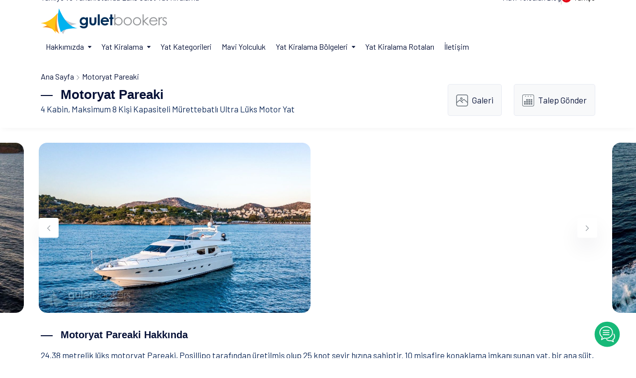

--- FILE ---
content_type: text/html; charset=UTF-8
request_url: https://www.guletyatkiralama.com/motor-yat-pareaki/
body_size: 17549
content:
<!DOCTYPE html PUBLIC "-//W3C//DTD XHTML 1.0 Strict//EN" "http://www.w3.org/TR/xhtml1/DTD/xhtml1-strict.dtd">
<html lang="tr" xmlns="http://www.w3.org/1999/xhtml">
<head>
<meta charset="UTF-8">
<meta http-equiv="X-UA-Compatible" content="IE=edge,chrome=1">
<meta http-equiv="Content-Type" content="text/html; charset=utf-8" />
<meta http-equiv="Cache-Control" content="private, max-age=31557600, pre-check=31536000"/>
<meta name="viewport" content="width=device-width, initial-scale=1">
<meta name="facebook-domain-verification" content="ujelzgop3pkplbh9g12k052gzb6btt" />
<meta name='robots' content='index, follow, max-image-preview:large, max-snippet:-1' />
<title>Motoryat Pareaki - 23 metre 4 Kamaralı Ultra Lüks Yat</title>
<meta name="description" content="Motoryat Pareaki Yunanistan'da özel yat kiralama için uygun olan 23 metre uzunluğunda, 4 Kamaralı 8 kişi kapasiteli ultra lüks motoryattır."/>
<meta property="og:type" content="product"/>
<meta property="og:title" content="Motor Yat Pareaki - 23 metre 4 Kamaralı Ultra Lüks Yat Motor Yat"/>
<meta property="og:description" content="Motor Yat Pareaki Yunanistan'da özel yat kiralama için uygun olan 23 metre uzunluğunda,4 Kamaralı 8 kişi kapasiteli ultra lüks motoryattır. 8 misafir ağırlayabilir."/>
<meta property="og:url" content="https://www.guletyatkiralama.com/motor-yat-pareaki/"/>
<meta property="og:site_name" content="Gulet Yat Kiralama - Gulet Uzmanları"/>
<meta property="og:image" content="https://cdn.guletbookers.org/wp-content/uploads/2021/02/motor-yacht-pareaki-1-1024x640.jpg"/>
<meta property="og:image:secure_url" content="https://cdn.guletbookers.org/wp-content/uploads/2021/02/motor-yacht-pareaki-1-1024x640.jpg"/>
<meta name="twitter:card" content="summary_large_image"/>
<meta name="twitter:site" content="@guletbookers"/>
<meta name="twitter:title" content="Motor Yat Pareaki - 23 metre 4 Kamaralı Ultra Lüks Yat Motor Yat"/>
<meta name="twitter:description" content="Motor Yat Pareaki Yunanistan'da özel yat kiralama için uygun olan 23 metre uzunluğunda,4 Kamaralı 8 kişi kapasiteli ultra lüks motoryattır. 8 misafir ağırlayabilir."/>
<meta name="twitter:url" content="https://www.guletyatkiralama.com/motor-yat-pareaki/"/>
<meta name="twitter:image" content="https://cdn.guletbookers.org/wp-content/uploads/2021/02/motor-yacht-pareaki-1-1024x640.jpg"/>
<meta name="twitter:creator" content="@guletbookers"/>
<link rel="canonical" href="https://www.guletyatkiralama.com/motor-yat-pareaki/" /><link href="//cdn.guletbookers.org" rel="dns-prefetch"/>
<link href="//guletbookerscdn.imgix.net/" rel="dns-prefetch"/>
<link href="//googletagmanager.com" rel="dns-prefetch"/>
<link href="//googleads.g.doubleclick.net" rel="dns-prefetch"/>
<link rel="preconnect" href="https://fonts.googleapis.com">
<link rel="preconnect" href="https://fonts.gstatic.com" crossorigin>
<meta name="google-site-verification" content="mQQ-UEO24K70tBWM6N1quwDclKVkGB9Ycbsj1WlMF6o" />
<link rel="shortcut icon" type="image/x-icon" href="https://guletbookerscdn.imgix.net/favicon-16x16.png"/>
<link rel="stylesheet" href="https://www.guletyatkiralama.com/wp-content/themes/gbcom/assets/css/plugins.css">
<link rel="stylesheet" href="https://www.guletyatkiralama.com/wp-content/themes/gbcom/assets/css/base.css">
<link href="https://fonts.googleapis.com/css2?family=Barlow:wght@400;500;600;700;800;900&family=Nunito:wght@400;500;700&Jost:wght@400;500;600&display=swap" rel="stylesheet">

<link rel="preload" as="style" href="https://fonts.googleapis.com/css2?family=Barlow:wght@400;500;600;700;800;900&family=Nunito:wght@400;500;700&Jost:wght@400;500;600&display=swap" />
<link fetchpriority="medium" rel="stylesheet" href="https://fonts.googleapis.com/css2?family=Barlow:wght@400;500;600;700;800;900&family=Nunito:wght@400;500;700&Jost:wght@400;500;600&display=swap" media="print" onload="this.media='all'" />
<noscript>
<link rel="stylesheet" href="https://fonts.googleapis.com/css2?family=Barlow:wght@400;500;600;700;800;900&family=Nunito:wght@400;500;700&Jost:wght@400;500;600&display=swap" />
</noscript>
    
<link href="https://www.guletyatkiralama.com/wp-content/themes/gbcom/assets/packages/calendar/vanilla-calendar.min.css" rel="stylesheet">
<link href="https://www.guletyatkiralama.com/wp-content/themes/gbcom/assets/packages/calendar/themes/light.min.css" rel="stylesheet">
</head>

<body>
<main>
<header class="header d-flex align-items-center bg-white js-header" data-x="header">
        <div class="container position-relative">
            <div class="row justify-content-between align-items-center pb-2">
                <div class="col-auto md:d-none lg:d-none">
                    <div class="d-flex align items-center text-15">
                                                Türkiye ve Yunanistan'da Lüks Gulet Yat Kiralama
                            
                    </div>
                </div>
                <div class="col-auto md:d-none lg:d-none">
                    <div class="d-flex">
                        <div class="hstack gap-2 align-items-center">
                            <div class="col-auto text-15"><a href="https://www.guletyatkiralama.com/mavi-yolculuk-blog/" title="Mavi Yolculuk Blog" class="link">Mavi Yolculuk Blog</a></div>
                            <div class="vr"></div>
                            <div class="col-auto">
                                <button class="d-flex align-items-center text-15 text-dark-1" data-x-click="lang">
                                     <img src="https://www.guletyatkiralama.com/wp-content/themes/gbcom/assets/svg/tr.svg" width="20" height="20" alt="Dil Değiştir" class="rounded-circle me-1">
                                        <span class="js-language-mainTitle">Türkçe</span>
                                </button>
                            </div>
                        </div>
                    </div>
                </div>
            </div>
            <div class="row justify-content-between align-items-center">
                <div class="col-auto">
                    <div class="d-flex align-items-center">
                        <a href="https://www.guletyatkiralama.com">
                        <img src="https://www.guletyatkiralama.com/wp-content/themes/gbcom/assets/svg/guletbookers_en.svg" width="254" height="52" alt="Yat Kiralama Türkiye"/>
                        </a>
                    </div>
                </div>
                <div class="col-auto">
                    <div class="d-none xl:d-flex align-items-center" data-x="header-mobile-icons" data-x-toggle="text-white">
                        <div class="d-none xl:d-flex">
                            <button class="d-flex align-items-center text-15 text-dark-1 pe-2" data-x-click="lang">
                                <img src="https://www.guletyatkiralama.com/wp-content/themes/gbcom/assets/svg/us.svg" width="20" height="20" alt="Dil Değiştir" class="rounded-circle me-1">
                            </button>
                        </div>
                        <div>
                            <button class="d-flex align-items-center icon-menu text-inherit text-20" data-x-click="html, header, header-logo, header-mobile-icons, mobile-menu"></button>
                        </div>
                    </div>
                    <div class="d-flex">
                        <div class="header-menu" data-x="mobile-menu" data-x-toggle="is-menu-active">
                            <div class="mobile-overlay"></div>

                            <div class="header-menu__content">
                                <div class="mobile-bg js-mobile-bg"></div>

                                <div class="menu js-navList">
                                    <ul class="menu__nav text-dark-1 -is-active">

                                        <li class="menusub">
                                            <a href="javascript:void(0)">
                                                <span class="me-2">Hakkımızda</span>
                                                <i class="icon">
                                                    <svg version="1.1" xmlns="http://www.w3.org/2000/svg" width="7" height="7" viewBox="0 0 32 32">
                                                    <path d="M30.456 7.233h-28.913c-1.368 0-2.065 1.652-1.084 2.633l14.456 14.456c0.594 0.594 1.575 0.594 2.169 0l14.456-14.456c0.981-0.981 0.284-2.633-1.084-2.633z"></path>
                                                    </svg>
                                                </i>
                                            </a>

                                            <ul class="subnav">
                                                <li class="subnav__backBtn js-nav-list-back">
                                                   <a href="javascript:void(0)">
                                                    <i class="icon">
                                                        <svg><use xlink:href="https://www.guletyatkiralama.com/wp-content/themes/gbcom/assets/sprite.svg#chevron-sm-down"></use></svg>
                                                    </i> Ana Sayfa</a>
                                                </li>
                                                <li><a href="https://www.guletyatkiralama.com/yat-kiralama-sirketi/">Guletbookers Hakkında</a></li>
                                                <li><a href="https://www.guletyatkiralama.com/tekne-kiralama-operatoru/">Neden Biz</a></li>
                                                <li><a href="https://www.guletyatkiralama.com/yat-kiralama-acentesi/">İş Birliği</a></li>
                                                <li><a href="https://www.guletyatkiralama.com/yat-kiralama-yorumlari/">Müşteri Görüşleri</a></li>
                                                <li><a href="https://www.guletyatkiralama.com/iletisim/">İletişim</a></li>
                                            </ul>

                                        </li>


                                        <li class="menusub -has-mega-menu position-static">
                                            <a href="javascript:void(0)">
                                                <span class="me-2">Yat Kiralama</span>
                                                <i class="icon">
                                                    <svg version="1.1" xmlns="http://www.w3.org/2000/svg" width="7" height="7" viewBox="0 0 32 32">
                                                    <path d="M30.456 7.233h-28.913c-1.368 0-2.065 1.652-1.084 2.633l14.456 14.456c0.594 0.594 1.575 0.594 2.169 0l14.456-14.456c0.981-0.981 0.284-2.633-1.084-2.633z"></path>
                                                    </svg>
                                                </i>
                                            </a>
                                                                                        <div class="mega md:d-none sm:d-none">
                                                <div class="mega__content">
                                                    <div class="mega__grid">
                                                        <div class="mega__item align-items-center">
                                                            <div class="d-inline-flex align-items-center gap-3 pb-4">
                                                                <div class="menu-icons">
                                                                    <i class="icon-sailboat-2"></i>
                                                                </div>
                                                                <div class="text-14 d-flex flex-column">
                                                                    <span class="text-16 lh-sm fw-600"><a href="https://www.guletyatkiralama.com/gulet-yat/" class="link">Gulet Yat Nedir?</a></span>
                                                                    <span class="font-second">Gulet; 1900’lü yılların başlarından itibaren Türkiye’nin Ege kıyılarında...</span>
                                                                </div>
                                                            </div>
                                                            <div class="d-inline-flex align-items-center gap-3 pb-4">
                                                                <div class="menu-icons">
                                                                    <i class="icon-helm-1"></i>
                                                                </div>
                                                                <div class="text-14 d-flex flex-column">
                                                                    <span class="text-16 lh-sm fw-600"><a href="https://www.guletyatkiralama.com/yat-kiralama/" class="link">Yat Kiralama</a></span>
                                                                    <span class="font-second">Filomuz Türkiye ve Yunanistan’daki en popüler seyir noktalarında...</span>
                                                                </div>
                                                            </div>
                                                            <div class="d-inline-flex align-items-center gap-3">
                                                                <div class="menu-icons">
                                                                    <i class="icon-captain"></i>
                                                                </div>
                                                                <div class="text-14 d-flex flex-column">
                                                                    <span class="text-16 lh-sm fw-600"><a href="https://www.guletyatkiralama.com/yat-tipleri/" class="link">Yat Tipleri</a></span>
                                                                    <span class="font-second">Marmaris, Bodrum, Fethiye, Göcek, Antalya ve Kaş dahil olmak üzere...</span>
                                                                </div>
                                                            </div>
                                                        </div>
                                                        <div class="mega__item">
                                                            <div class="d-inline-flex align-items-center gap-3 pb-4">
                                                                <div class="menu-icons">
                                                                    <i class="icon-route-1"></i>
                                                                </div>
                                                                <div class="text-14 d-flex flex-column">
                                                                    <span class="text-16 lh-sm fw-600"><a href="https://www.guletyatkiralama.com/yat-seyahati/" class="link">Yat Seyahati</a></span>
                                                                    <span class="font-second">Türkiye’nin Turkuaz Renkli Sahillerini keşfederken size nerede...</span>
                                                                </div>
                                                            </div>
                                                            <div class="d-inline-flex align-items-center gap-3 pb-4">
                                                                <div class="menu-icons">
                                                                    <i class="icon-beach-sunset"></i>
                                                                </div>
                                                                <div class="text-14 d-flex flex-column">
                                                                    <span class="text-16 lh-sm fw-600"><a href="https://www.guletyatkiralama.com/ilgi-alanina-gore-yat-kiralama/" class="link">İlgi Alanına Göre Yatlar</a></span>
                                                                    <span class="font-second">Bir dakikanızı ayırıp ilgi alanınıza göre kiralamak istediğiniz yatı seçin!</span>
                                                                </div>
                                                            </div>
                                                            <div class="d-inline-flex align-items-center gap-3">
                                                                <div class="menu-icons">
                                                                    <i class="icon-sailing-1"></i>
                                                                </div>
                                                                <div class="text-14 d-flex flex-column">
                                                                    <span class="text-16 lh-sm fw-600"><a href="https://www.guletyatkiralama.com/yat-kiralama-su-sporlari/" class="link">Su Sporları</a></span>
                                                                    <span class="font-second">Lüks gulet yatlarının büyük çoğunluğunda, su sporu aktivitesini...</span>
                                                                </div>
                                                            </div>
                                                        </div>
                                                        <div class="mega__item">
                                                            <div class="d-inline-flex align-items-center gap-3 pb-4">
                                                                <div class="menu-icons">
                                                                    <i class="icon-untitled"></i>
                                                                </div>
                                                                <div class="text-14 d-flex flex-column">
                                                                    <span class="text-15 lh-sm fw-600"><a href="https://www.guletyatkiralama.com/yatlarda-yiyecek-icecek/" class="link">Yeme & İçme</a></span>
                                                                    <span class="font-second">Guletbookers tüm Mavi Yolculuklarda çok çeşitli menüler....</span>
                                                                </div>
                                                            </div>
                                                            <div class="d-inline-flex align-items-center gap-3 pb-4">
                                                                <div class="menu-icons">
                                                                    <i class="icon-search-engine"></i>
                                                                </div>
                                                                <div class="text-14 d-flex flex-column">
                                                                    <span class="text-15 lh-sm fw-600"><a href="https://www.guletyatkiralama.com/murettebatli-yat-kiralama/" class="link">Nasıl Rezervasyon Yapılır?</a></span>
                                                                    <span class="font-second">Guletbookers ile yat kiralama rezervasyonu yaptırmak istediğinizde...</span>
                                                                </div>
                                                            </div>
                                                            <div class="d-inline-flex align-items-center gap-3">
                                                                <div class="menu-icons">
                                                                    <i class="icon-info-1"></i>
                                                                </div>
                                                                <div class="text-14 d-flex flex-column">
                                                                    <span class="text-15 lh-sm fw-600"><a href="https://www.guletyatkiralama.com/yat-kiralama-kosullari/" class="link">Şartlar ve Koşullar</a></span>
                                                                    <span class="font-second">Guletbookers ile rezervasyon yaparak hem en iyi yat...</span>
                                                                </div>
                                                            </div>
                                                        </div>
                                                    </div>
                                                </div>
                                            </div>
                                                                                    </li>

                                        <li>
                                            <a title="Yat Kategorileri" href="https://www.guletyatkiralama.com/yat-kategorileri/">Yat Kategorileri</a>
                                        </li>
                                        <li>
                                            <a title="Mavi Yolculuk" href="https://www.guletyatkiralama.com/mavi-yolculuk/">Mavi Yolculuk</a>
                                        </li>
                                        <li class="menusub -has-mega-menu position-static">
                                            <a href="javascript:void(0)">
                                                <span class="me-2">Yat Kiralama Bölgeleri</span>
                                                <i class="icon">
                                                    <svg version="1.1" xmlns="http://www.w3.org/2000/svg" width="7" height="7" viewBox="0 0 32 32">
                                                    <path d="M30.456 7.233h-28.913c-1.368 0-2.065 1.652-1.084 2.633l14.456 14.456c0.594 0.594 1.575 0.594 2.169 0l14.456-14.456c0.981-0.981 0.284-2.633-1.084-2.633z"></path>
                                                    </svg>
                                                </i>
                                            </a>

                                                                                        <div class="mega r-side md:d-none sm:d-none">
                                                <div class="tabs -underline-2 js-tabs">
                                                    <div class="tabs__controls row g-0 js-tabs-controls mb-3">

                                                        <div class="col">
                                                            <button class="tabs__button fw-500 js-tabs-button is-tab-el-active d-flex align-items-center" data-tab-target=".-tab-item-1">
                                                            <img src="https://www.guletyatkiralama.com/wp-content/themes/gbcom/assets/svg/tr.svg" width="20" height="20" alt="Yat Kiralama Türkiye" class="rounded-circle me-1"/>
                                                                <span>Yat Kiralama Türkiye</span>
                                                            </button>
                                                        </div>

                                                        <div class="col">
                                                            <button class="tabs__button text-light-1 fw-500 js-tabs-button d-flex align-items-center" data-tab-target=".-tab-item-2">
                                                                <img src="https://www.guletyatkiralama.com/wp-content/themes/gbcom/assets/svg/gr.svg" width="20" height="20" alt="Yat Kiralama Yunanistan" class="rounded-circle me-1">
                                                                <span>Yat Kiralama Yunanistan</span>
                                                            </button>
                                                        </div>

                                                    </div>

                                                    <div class="tabs__content js-tabs-content">
                                                        <div class="tabs__pane -tab-item-1 is-tab-el-active">
                                                            <div class="mega__content">
                                                                <div class="mega__grid">
                                                                        <div class="pe-5">
                                                                            <a href="https://www.guletyatkiralama.com/bodrum-yat-kiralama/" title="Bodrum Yat Kiralama">Bodrum</a>
                                                                            <hr class="mt-1 mb-1 hr-color1">
                                                                            <a href="https://www.guletyatkiralama.com/marmaris-yat-kiralama/" title="Marmaris Yat Kiralama">Marmaris</a>
                                                                            <hr class="mt-1 mb-1 hr-color1">
                                                                            <a href="https://www.guletyatkiralama.com/gocek-yat-kiralama/" title="Gocek Yat Kiralama">Göcek</a>
                                                                            <hr class="mt-1 mb-1 hr-color1">
                                                                            <a href="https://www.guletyatkiralama.com/fethiye-yat-kiralama/" title="Fethiye Yat Kiralama">Fethiye</a>
                                                                        </div>
                                                                        <div class="pe-5">
                                                                            <a href="https://www.guletyatkiralama.com/antalya-yat-kiralama/" title="Antalya Yat Kiralama">Antalya</a>
                                                                            <hr class="mt-1 mb-1 hr-color1">
                                                                            <a href="https://www.guletyatkiralama.com/kusadasi-yat-kiralama/" title="Kuşadası Tekne Kiralama">Kuşadası</a>
                                                                            <hr class="mt-1 mb-1 hr-color1">
                                                                            <a href="https://www.guletyatkiralama.com/istanbulda-yat-kiralama/" title="İstanbul Tekne Kiralama">İstanbul</a>
                                                                        </div>
                                                                        <div class="mega__image d-flex position-relative">
                                                                            <div class="m_block">
                                                                            <span>Türkiye Yat Kiralama Rehberi</span>
                                                                                <a href="https://www.guletyatkiralama.com/yat-kiralama-turkiye/" title="Yat Kiralama Türkiye" class="button h-25 p-2 text-dark-1 bg-warning mt-3 link">Tüm Bölgeler</a>
                                                                            </div>
                                                                        </div>
                                                                </div>
                                                            </div>
                                                        </div>

                                                        <div class="tabs__pane -tab-item-2">
                                                            <div class="mega__content">
                                                                <div class="mega__grid">
                                                                        <div class="pe-5">
                                                                            <a href="https://www.guletyatkiralama.com/santorini-yat-kiralama/">Santorini</a>
                                                                            <hr class="mt-1 mb-1 hr-color1">
                                                                            <a href="https://www.guletyatkiralama.com/rodos-yat-kiralama/">Rodos</a>
                                                                            <hr class="mt-1 mb-1 hr-color1">
                                                                            <a href="https://www.guletyatkiralama.com/mikonos-yat-kiralama/">Mikonos</a>
                                                                            <hr class="mt-1 mb-1 hr-color1">
                                                                            <a href="https://www.guletyatkiralama.com/zakintos-adasi-yunanistan/">Zakintos</a>
                                                                        </div>
                                                                        <div class="pe-5">
                                                                            <a href="https://www.guletyatkiralama.com/kos-yat-kiralama/">Kos</a>
                                                                            <hr class="mt-1 mb-1 hr-color1">
                                                                            <a href="https://www.guletyatkiralama.com/simi-adasi-yat-kiralama/">Simi</a>
                                                                            <hr class="mt-1 mb-1 hr-color1">
                                                                            <a href="https://www.guletyatkiralama.com/yat-kiralama-patmos/">Patmos</a>
                                                                            <hr class="mt-1 mb-1 hr-color1">
                                                                            <a href="https://www.guletyatkiralama.com/leros-yat-kiralama/">Leros</a>
                                                                        </div>
                                                                        <div class="mega__image d-flex position-relative">
                                                                            <div class="m_block">
                                                                            <span>Yunanistan Yat Kiralama Rehberi</span>
                                                                                <a href="https://www.guletyatkiralama.com/yat-kiralama-yunanistan/" title="Yat Kiralama Yunanistan" class="link button h-25 p-2 text-dark-1 bg-warning mt-3">Tüm Bölgeler</a>
                                                                            </div>
                                                                        </div>

                                                                </div>
                                                            </div>
                                                        </div>
                                                    </div>
                                                </div>
                                            </div>
                                                                                    </li>
                                        <li><a href="https://www.guletyatkiralama.com/yat-kiralama-rotalari/">Yat Kiralama Rotaları</a></li>
                                                                                <li><a href="https://www.guletyatkiralama.com/iletisim/">İletişim</a></li>
                                    </ul>
                                </div>

                                <div class="mobile-footer px-20 py-20 border-top-light js-mobile-footer">
                                    
                                </div>
                            </div>
                        </div>
                </div>
            </div>
        </div>
    </header>

			

<section class="subpage-list-head pb-4">
        <div class="container">
            <div class="breadcrumb text-16 lg:text-14 md:text-13 font-second pt-4">
                <nav aria-label="breadcrumb" class="breadcrumbs">
                    <span>
                        <span>
                            <a href="https://www.guletyatkiralama.com/">Ana Sayfa</a> <i><svg><use xlink:href="https://www.guletyatkiralama.com/wp-content/themes/gbcom/assets/sprite.svg#chevron-right"></use></svg></i>
                            <span>
                                                                Motoryat Pareaki                            </span>
                        </span>
                    </span>
                </nav>
            </div>
            <div class="row justify-content-end justify-content-between align-items-center">
                <div class="col-auto">
                    <div class="sectionTitle -md dynm-p-sub">
                            
                                                        <h1 class="sectionTitle__title">Motoryat Pareaki</h1>
                                                                                                        
                                                <p class="md:text-15 sm:text-14">4 Kabin, Maksimum 8 Kişi Kapasiteli Mürettebatlı <a title="Ultra Lüks Motor Yat" href="https://www.guletyatkiralama.com/yat-kategorileri/ultra-luks-yat/">Ultra Lüks Motor Yat</a></p>
                        
                                            </div>
                </div>
                <div class="col-md-auto">
                    <div class="row justify-content-between">
                        <div class="col-md-auto col-sm-auto col-6">
                            <div class="d-flex align-items-center justify-content-center p-3 bdr-style-1 rounded-3 bg-light-4">
                                <i class="yacht-specs-title"><svg><use xlink:href="https://www.guletyatkiralama.com/wp-content/themes/gbcom/assets/sprite.svg#-gallery"></use></svg></i>
                                <div class="text-17 lh-sm font-second ms-2 yachtquicklink link"><a href="#sendGallery">Galeri</a></div>
                            </div>
                        </div>
                        <div class="col-md-auto col-sm-auto col-6 justify-content-center">
                            <div class="d-flex align-items-center justify-content-center p-3 bdr-style-1 rounded-3 bg-light-4">
                                <i class="yacht-specs-title"><svg><use xlink:href="https://www.guletyatkiralama.com/wp-content/themes/gbcom/assets/sprite.svg#-calendar"></use></svg></i>
                                <div class="text-17 lh-sm font-second ms-2 yachtquicklink link"><a href="#sendEnquiry">Talep Gönder</a></div>
                            </div>
                        </div>
                    </div>
                </div>
            </div>
        </div>
    </section>
<section class="sub-yacht-details layout-pt-sm position-relative overflow-hidden">
        <div class="container">
            <div class="row">
                <div class="col-xl-12 gx-3">
                    <div class="position-relative d-flex justify-content-center js-section-slider" data-gap="30" data-fixedwidth data-slider-cols="xl-2 lg-2 md-2 sm-2 base-1" data-nav-prev="js-img-prev" data-nav-next="js-img-next" data-loop>
                        <div class="swiper-wrapper">
                                                        <div data-aos="fade" data-aos-duration="1000" data-aos-delay="200" class="swiper-slide">
                                <div class="citiesCard -type-1">
                                    <div class="citiesCard__image ratio ratio-8:5">
                                        <img src="[data-uri]" data-sizes="auto" data-src="https://cdn.guletbookers.org/wp-content/uploads/2021/02/motor-yacht-pareaki-1-1024x640.jpg" alt="" class="img-ratio lazyload">
                                    </div>
                                </div>
                            </div>
                                                        <div data-aos="fade" data-aos-duration="1000" data-aos-delay="200" class="swiper-slide">
                                <div class="citiesCard -type-1">
                                    <div class="citiesCard__image ratio ratio-8:5">
                                        <img src="[data-uri]" data-sizes="auto" data-src="https://cdn.guletbookers.org/wp-content/uploads/2021/02/motor-yacht-pareaki-2-1024x640.jpg" alt="" class="img-ratio lazyload">
                                    </div>
                                </div>
                            </div>
                                                        <div data-aos="fade" data-aos-duration="1000" data-aos-delay="200" class="swiper-slide">
                                <div class="citiesCard -type-1">
                                    <div class="citiesCard__image ratio ratio-8:5">
                                        <img src="[data-uri]" data-sizes="auto" data-src="https://cdn.guletbookers.org/wp-content/uploads/2021/02/motor-yacht-pareaki-3-1024x640.jpg" alt="" class="img-ratio lazyload">
                                    </div>
                                </div>
                            </div>
                                                        <div data-aos="fade" data-aos-duration="1000" data-aos-delay="200" class="swiper-slide">
                                <div class="citiesCard -type-1">
                                    <div class="citiesCard__image ratio ratio-8:5">
                                        <img src="[data-uri]" data-sizes="auto" data-src="https://cdn.guletbookers.org/wp-content/uploads/2021/02/motor-yacht-pareaki-4-1024x640.jpg" alt="" class="img-ratio lazyload">
                                    </div>
                                </div>
                            </div>
                                                    </div>
                        <div class="position-absolute h-100 col-12">
                            <button class="section-slider-nav -prev flex-center button -blue-1 bg-white shadow-1 size-40 rounded-full js-img-prev">
                                <i><svg><use xlink:href="https://www.guletyatkiralama.com/wp-content/themes/gbcom/assets/sprite.svg#chevron-left"></use></svg></i>
                            </button>
                            <button class="section-slider-nav -next flex-center button -blue-1 bg-white shadow-1 size-40 rounded-full js-img-next">
                                <i><svg><use xlink:href="https://www.guletyatkiralama.com/wp-content/themes/gbcom/assets/sprite.svg#chevron-right"></use></svg></i>
                            </button>
                        </div>
                    </div>
                </div>
            </div>
                        <div class="row sub-yacht-details layout-pt-sm layout-pb-sm">
                <div class="col-lg-12 mb-3">
                    <div class="sectionTitle -md">
                        <h2 class="sectionTitle__title title-desc">Motoryat Pareaki Hakkında</h2>
                    </div>
                </div>
                <div class="col-lg-12 dynm-p-sub js-read-more" data-rm-words="90">
                    <p>24.38 metrelik lüks motoryat Pareaki, Posillipo tarafından üretilmiş olup 25 knot seyir hızına sahiptir. 10 misafire konaklama imkanı sunan yat, bir ana süit, bir çift kişilik kabin ve iki adet ikiz kabin ile donatılmıştır. Aile dostu yerleşim planı ve ferah dış alanlarıyla dinlenme için ideal bir seçenektir.</p>
<p>2003 yılında üretilen Pareaki&#8217;nin iklimlendirme sistemi, su sporları ekipmanları (su kayağı, deniz scooterı, kano, balık tutma malzemeleri, kürek tahtası ve deniz bisikleti) gibi zengin donanımı bulunmaktadır. Çift Caterpillar motorla donatılan yat, 25 knot seyir hızında rahat bir deneyim sağlarken, maksimum 32 knot hıza ulaşabilmektedir.</p>
<p>Pareaki, hız, konfor ve eğlence olanaklarını bir arada bulunduran özellikleriyle, unutulmaz bir yat kiralama deneyimi vadediyor.</p>
                </div>
            </div>
                        <div class="row sub-yacht-details layout-pb-lg-half">
                <div class="col-lg-12 mb-3 mt-3">
                    <div class="sectionTitle -md">
                        <h3 class='sectionTitle__title title-specs'>Motoryat Pareaki Özellikler</h3>                    </div>
                </div>
                <div class="col-6 col-sm h-100">
                    <div class="d-flex align-items-center justify-content-center flex-column p-4 bdr-style-1 rounded-3 bg-light-4 font-second">
                        <div class="yacht-specs-showcase mb-1">
                            <svg version="1.1" xmlns="http://www.w3.org/2000/svg" width="32" height="32" viewBox="0 0 32 32">
                            <path d="M3.014 10.339h1.226v2.483h-1.226v-2.483zM18.48 10.339h1.226v4.79h-1.226v-4.79zM9.203 10.339h1.226v4.79h-1.226v-4.79zM6.109 10.339h1.226v2.483h-1.226v-2.483zM12.294 10.339h1.226v2.483h-1.226v-2.483zM15.389 10.339h1.226v2.483h-1.226v-2.483zM21.574 10.339h1.226v2.483h-1.226v-2.483zM24.669 10.339h1.226v2.483h-1.226v-2.483zM27.76 10.339h1.226v4.79h-1.226v-4.79zM31.68 22.426h-31.36v-12.851h31.36v12.851zM1.536 21.194h28.915v-10.387h-28.915v10.387z"></path></svg>
                        </div>
                        <div class="text-16 md:text-15 lh-sm fw-500 lh-base text-light-1">Uzunluk</div>
                        <div class="text-20 md:text-18 lh-sm fw-600">23 Metre</div>
                    </div>
                </div>
                <div class="col-6 col-sm h-100">
                    <div class="d-flex align-items-center justify-content-center flex-column p-4 bdr-style-1 rounded-3 bg-light-4 font-second">
                        <div class="yacht-specs-showcase mb-1">
                            <svg version="1.1" xmlns="http://www.w3.org/2000/svg" width="32" height="32" viewBox="0 0 32 32">
                            <path d="M28.552 14.058h-0.569v-6.594c0-1.901-1.547-3.448-3.448-3.448h-17.071c-1.901 0-3.448 1.547-3.448 3.448v6.594h-0.569c-1.901 0-3.448 1.547-3.448 3.448v9.54c0 0.518 0.42 0.937 0.938 0.937s0.938-0.42 0.938-0.937v-1.071h28.25v1.071c0 0.518 0.42 0.937 0.937 0.937s0.937-0.42 0.937-0.937v-9.54c0-1.901-1.547-3.448-3.448-3.448zM5.892 7.465c0-0.867 0.706-1.573 1.573-1.573h17.071c0.867 0 1.573 0.706 1.573 1.573v6.594h-3.527c0.243-0.472 0.381-1.006 0.381-1.573v-1.004c0-1.901-1.547-3.448-3.448-3.448h-7.029c-1.901 0-3.448 1.547-3.448 3.448v1.004c0 0.566 0.138 1.101 0.381 1.573h-3.527v-6.594zM10.912 12.485v-1.004c0-0.867 0.706-1.573 1.573-1.573h7.029c0.867 0 1.573 0.706 1.573 1.573v1.004c0 0.867-0.706 1.573-1.573 1.573h-7.029c-0.867 0-1.573-0.706-1.573-1.573zM3.448 15.933h25.104c0.867 0 1.573 0.706 1.573 1.573v2.577h-28.25v-2.577c0-0.867 0.706-1.573 1.573-1.573zM1.875 21.958h28.25v2.142h-28.25v-2.142z"></path>
                             </svg>
                        </div>
                        <div class="text-16 md:text-15 lh-sm fw-500 lh-base text-light-1">Kabin Sayısı</div>
                        <div class="text-20 md:text-18 lh-sm fw-600">4 Kabin</div>
                    </div>
                </div>
                <div class="col-6 col-sm h-100">
                    <div class="d-flex align-items-center justify-content-center flex-column p-4 bdr-style-1 rounded-3 bg-light-4 font-second">
                        <div class="yacht-specs-showcase mb-1">
                            <svg version="1.1" xmlns="http://www.w3.org/2000/svg" width="32" height="32" viewBox="0 0 32 32">
                            <path d="M16 12.938c2.998 0 5.437-2.439 5.437-5.438s-2.439-5.438-5.437-5.438c-2.998 0-5.438 2.439-5.438 5.438s2.439 5.438 5.438 5.438zM16 3.938c1.964 0 3.563 1.598 3.563 3.563s-1.598 3.563-3.563 3.563c-1.964 0-3.563-1.598-3.563-3.563s1.598-3.563 3.563-3.563zM27 12.938c1.895 0 3.437-1.542 3.437-3.438s-1.542-3.438-3.437-3.438c-1.895 0-3.437 1.542-3.437 3.438s1.542 3.438 3.437 3.438zM27 7.938c0.862 0 1.563 0.701 1.563 1.563s-0.701 1.563-1.563 1.563c-0.862 0-1.563-0.701-1.563-1.563s0.701-1.563 1.563-1.563zM27.756 15.063h-1.45c-1.709 0-3.184 1.009-3.856 2.459-1.384-1.511-3.371-2.459-5.577-2.459h-1.747c-2.205 0-4.193 0.949-5.577 2.459-0.672-1.45-2.147-2.459-3.856-2.459h-1.45c-2.34 0-4.244 1.892-4.244 4.218v6.826c0 1.010 0.825 1.831 1.838 1.831h5.733c0.096 1.119 1.037 2 2.18 2h12.497c1.143 0 2.084-0.881 2.18-2h5.667c1.050 0 1.904-0.851 1.904-1.896v-6.761c0-2.326-1.904-4.218-4.244-4.218zM1.875 19.281c0-1.292 1.063-2.343 2.369-2.343h1.45c1.306 0 2.369 1.051 2.369 2.343v0.642c-0.63 1.641-0.5 2.625-0.5 6.14h-5.688v-6.782zM22.563 27.749c0 0.173-0.141 0.314-0.314 0.314h-12.497c-0.173 0-0.314-0.141-0.314-0.314v-5.122c0-3.137 2.552-5.689 5.689-5.689h1.747c3.137 0 5.689 2.552 5.689 5.689v5.122zM30.125 26.041c0 0.032 0.349 0.021-5.688 0.021 0-3.541 0.129-4.501-0.5-6.14v-0.642c0-1.292 1.063-2.343 2.369-2.343h1.45c1.306 0 2.369 1.051 2.369 2.343v6.761zM5 12.938c1.895 0 3.438-1.542 3.438-3.438s-1.542-3.438-3.438-3.438c-1.895 0-3.438 1.542-3.438 3.438s1.542 3.438 3.438 3.438zM5 7.938c0.862 0 1.563 0.701 1.563 1.563s-0.701 1.563-1.563 1.563c-0.862 0-1.563-0.701-1.563-1.563s0.701-1.563 1.563-1.563z"></path>
                            </svg>
                        </div>
                        <div class="text-16 md:text-15 lh-sm fw-500 lh-base text-light-1">Maksimum Kişi</div>
                        <div class="text-20 md:text-18 lh-sm fw-600">8 Kişi</div>
                    </div>
                </div>
                <div class="col-6 col-sm h-100 md:d-none sm:d-none">
                    <div class="d-flex align-items-center justify-content-center flex-column p-4 bdr-style-1 rounded-3 bg-light-4 font-second">
                        <div class="yacht-specs-showcase mb-1">
                            <svg><use xlink:href="https://www.guletyatkiralama.com/wp-content/themes/gbcom/assets/sprite.svg#helm"></use></svg>
                        </div>
                        <div class="text-16 md:text-15 lh-sm fw-500 lh-base text-light-1">
                                                            Yapım Yılı/Yenileme                                                    </div>
                        <div class="text-20 md:text-18 lh-sm fw-600">
                                                            2003 / 2019                                                    </div>
                    </div>
                </div>
                <div class="col-6 col-sm h-100">
                    <div class="d-flex align-items-center justify-content-center flex-column p-4 bdr-style-1 rounded-3 bg-light-4 font-second">
                        <div class="yacht-specs-showcase mb-1">
                            <svg><use xlink:href="https://www.guletyatkiralama.com/wp-content/themes/gbcom/assets/sprite.svg#calendar"></use></svg>
                        </div>
                        <div class="text-16 md:text-15 lh-sm fw-500 lh-base text-light-1">Günlük/Mayıs</div>
                        <div class="text-20 md:text-18 lh-sm fw-600"><sup>€</sup> 3.786</div>
                    </div>
                </div>
            </div>
            
            <div class="row sub-yacht-details layout-pb-lg-half">
                <div class="col-xl-12">
                        <div class="row">
                            <div class="col-lg-6">
                                <div class="row">
                                    <div class="col-lg-12 mb-3">
                                        <div class="sectionTitle -md">
                                            <span class="sectionTitle__title title-cabin">Kabin Özellikleri</span>
                                        </div>
                                    </div>
                                </div>
                                <div class="p-2 bdr-style-1 rounded-3 bg-light-4">
                                    <div class="row align-items-center">
                                                                                <div class="col-xl-6 col-lg-6 col-md-6">
                                            <div class="yacht-specs align-items-center text-center py-1 px-1 bg-white rounded-3">
                                                <div class="yacht-icons">
                                                    <img src="https://www.guletyatkiralama.com/wp-content/themes/gbcom/assets/img/lang-gr.png" class="rounded-circle" alt="Yunanistan'da Kapasite" />
                                                </div>
                                                <div class="yacht-specs-bdr text-16 font-second">
                                                    Yunanistan'da Kapasite
                                                </div>
                                                                                                <div class="text-16 font-second fw-500">10 Kişi</div>
                                                                                            </div>
                                        </div>
                                        <div class="col-xl-6 col-lg-6 col-md-6">
                                            <div class="yacht-specs align-items-center text-center py-1 px-1 bg-white rounded-3">
                                                <div class="yacht-icons">
                                                    <img src="https://www.guletyatkiralama.com/wp-content/themes/gbcom/assets/img/lang-tr.png" class="rounded-circle" alt="Türkiye'de Kapasite" />
                                                </div>
                                                <div class="yacht-specs-bdr text-16 font-second">
                                                    Türkiye'de Kapasite
                                                </div>
                                                                                                <div class="yacht-spec-check text-center">
                                                <svg><use xlink:href="https://www.guletyatkiralama.com/wp-content/themes/gbcom/assets/sprite.svg#close"></use></svg>
                                                </div>
                                                                                            </div>
                                        </div>  
                                                                                <div class="col-xl-6 col-lg-6 col-md-6">
                                            <div class="yacht-specs align-items-center text-center py-1 px-1 bg-white rounded-3">
                                                <div class="yacht-icons">
                                                    <svg><use xlink:href="https://www.guletyatkiralama.com/wp-content/themes/gbcom/assets/sprite.svg#master-room"></use></svg>
                                                </div>
                                                <div class="yacht-specs-bdr text-16 font-second">
                                                    Master Kabin
                                                </div>
                                                <div class="text-16 font-second fw-600">
                                                    1                                                </div>
                                            </div>
                                        </div>
                                        <div class="col-xl-6 col-lg-6 col-md-6">
                                            <div class="yacht-specs align-items-center text-center py-1 px-1 bg-white rounded-3">
                                                <div class="yacht-icons">
                                                    <svg><use xlink:href="https://www.guletyatkiralama.com/wp-content/themes/gbcom/assets/sprite.svg#master-room"></use></svg>
                                                </div>
                                                <div class="yacht-specs-bdr text-16 font-second">
                                                    Double Kabin
                                                </div>
                                                <div class="text-16 font-second fw-600">
                                                    1                                                </div>
                                            </div>
                                        </div>
                                        <div class="col-xl-6 col-lg-6 col-md-6">
                                            <div class="yacht-specs align-items-center text-center py-1 px-1 bg-white rounded-3">
                                                <div class="yacht-icons">
                                                    <svg><use xlink:href="https://www.guletyatkiralama.com/wp-content/themes/gbcom/assets/sprite.svg#master-room"></use></svg>
                                                </div>
                                                <div class="yacht-specs-bdr text-16 font-second">
                                                    Triple Kabin
                                                </div>
                                                <div class="text-16 font-second fw-600">
                                                <span class="yacht-spec-check text-center">
                                                    <svg><use xlink:href="https://www.guletyatkiralama.com/wp-content/themes/gbcom/assets/sprite.svg#close"></use></svg>
                                                </span>                                                </div>
                                            </div>
                                        </div>
                                        <div class="col-xl-6 col-lg-6 col-md-6">
                                            <div class="yacht-specs align-items-center text-center py-1 px-1 bg-white rounded-3">
                                                <div class="yacht-icons">
                                                    <svg><use xlink:href="https://www.guletyatkiralama.com/wp-content/themes/gbcom/assets/sprite.svg#double-room"></use></svg>
                                                </div>
                                                <div class="yacht-specs-bdr text-16 font-second">
                                                    Twin Kabin
                                                </div>
                                                <div class="text-16 font-second fw-600">
                                                2                                                </div>
                                            </div>
                                        </div>
                                    </div>
                                </div>
                            </div>
                            <div class="col-lg-6">
                                <div class="row">
                                    <div class="col-lg-12 mb-3">
                                        <div class="sectionTitle -md">
                                            <span class="sectionTitle__title title-cab-eq">Kabin Ekipmanları</span>
                                        </div>
                                    </div>
                                </div>
                                <div class="p-2 bdr-style-1 rounded-3 bg-light-4">
                                    <div class="row align-items-center">
                                        <div class="col-xl-6 col-lg-6 col-md-6">
                                            <div class="yacht-specs align-items-center text-center py-1 px-1 bg-white rounded-3">
                                                <div class="yacht-icons">
                                                    <svg><use xlink:href="https://www.guletyatkiralama.com/wp-content/themes/gbcom/assets/sprite.svg#shower"></use></svg>
                                                </div>
                                                <div class="yacht-specs-bdr text-16 font-second">
                                                    Duş Ünitesi
                                                </div>
                                                <div class="yacht-spec-check text-center">
                                                    <svg><use xlink:href="https://www.guletyatkiralama.com/wp-content/themes/gbcom/assets/sprite.svg#check"></use></svg>
                                                    </div>                                            </div>
                                        </div>
                                        <div class="col-xl-6 col-lg-6 col-md-6">
                                            <div class="yacht-specs align-items-center text-center py-1 px-1 bg-white rounded-3">
                                                <div class="yacht-icons">
                                                    <svg><use xlink:href="https://www.guletyatkiralama.com/wp-content/themes/gbcom/assets/sprite.svg#int-tv"></use></svg>
                                                </div>
                                                <div class="yacht-specs-bdr text-16 font-second">
                                                    Uydu TV
                                                </div>
                                                <div class="yacht-spec-check text-center">
                                                    <svg><use xlink:href="https://www.guletyatkiralama.com/wp-content/themes/gbcom/assets/sprite.svg#check"></use></svg>
                                                    </div>                                            </div>
                                        </div>
                                        <div class="col-xl-6 col-lg-6 col-md-6">
                                            <div class="yacht-specs align-items-center text-center py-1 px-1 bg-white rounded-3">
                                                <div class="yacht-icons">
                                                    <svg><use xlink:href="https://www.guletyatkiralama.com/wp-content/themes/gbcom/assets/sprite.svg#minibar"></use></svg>
                                                </div>
                                                <div class="yacht-specs-bdr text-16 font-second">
                                                    Minibar
                                                </div>
                                                <div class="yacht-spec-check text-center">
                                                    <svg><use xlink:href="https://www.guletyatkiralama.com/wp-content/themes/gbcom/assets/sprite.svg#close"></use></svg>
                                                    </div>                                            </div>
                                        </div>
                                        <div class="col-xl-6 col-lg-6 col-md-6">
                                            <div class="yacht-specs align-items-center text-center py-1 px-1 bg-white rounded-3">
                                                <div class="yacht-icons">
                                                   <svg><use xlink:href="https://www.guletyatkiralama.com/wp-content/themes/gbcom/assets/sprite.svg#air-c"></use></svg>
                                                </div>
                                                <div class="yacht-specs-bdr text-16 font-second">
                                                    Klima
                                                </div>
                                                <div class="yacht-spec-check text-center">
                                                    <svg><use xlink:href="https://www.guletyatkiralama.com/wp-content/themes/gbcom/assets/sprite.svg#check"></use></svg>
                                                    </div>                                            </div>
                                        </div>
                                        <div class="col-xl-6 col-lg-6 col-md-6">
                                            <div class="yacht-specs align-items-center text-center py-1 px-1 bg-white rounded-3">
                                                <div class="yacht-icons">
                                                    <svg><use xlink:href="https://www.guletyatkiralama.com/wp-content/themes/gbcom/assets/sprite.svg#master-room"></use></svg>
                                                </div>
                                                <div class="yacht-specs-bdr text-16 font-second">
                                                    Saç Kurutma Mak.
                                                </div>
                                                <div class="yacht-spec-check text-center">
                                                    <svg><use xlink:href="https://www.guletyatkiralama.com/wp-content/themes/gbcom/assets/sprite.svg#check"></use></svg>
                                                    </div>                                            </div>
                                        </div>
                                        <div class="col-xl-6 col-lg-6 col-md-6">
                                            <div class="yacht-specs align-items-center text-center py-1 px-1 bg-white rounded-3">
                                                <div class="yacht-icons">
                                                    <svg><use xlink:href="https://www.guletyatkiralama.com/wp-content/themes/gbcom/assets/sprite.svg#dvd-rom"></use></svg>
                                                </div>
                                                <div class="yacht-specs-bdr text-16 font-second">
                                                    DVD Oynatıcı
                                                </div>
                                                <div class="yacht-spec-check text-center">
                                                    <svg><use xlink:href="https://www.guletyatkiralama.com/wp-content/themes/gbcom/assets/sprite.svg#close"></use></svg>
                                                    </div>                                            </div>
                                        </div>
                                    </div>
                                </div>
                            </div>
                        </div>
                </div>
            </div>
        </div>
    </section>
    <section class="layout-pt-sm layout-pb-sm position-relative">
        <div class="section-bg__item -mx-20 bg-light-4"></div>
        <div class="container">
            <div class="row sub-yacht-details" id="sendGallery">
                <div class="col-lg-12">
                    <div class="row">
                        <div class="col-lg-12 mb-3">
                            <div class="sectionTitle -md">
                                <span class="sectionTitle__title title-gal">Foto Galeri</span>
                            </div>
                        </div>
                    </div>
                    <div class="position-relative mb-3 d-flex justify-content-center yacht-gallery js-section-slider" data-scrollbar data-gap="15" data-slider-cols="xl-5 lg-1 md-1 base-1" data-nav-prev="js-gallery-prev"  data-pagination="js-gallery-pag" data-nav-next="js-gallery-next">
                        <div class="swiper-wrapper yacht-gallery">
                                                        <div data-aos="fade-left" data-aos-duration="1000" data-aos-delay="400" class=" swiper-slide">
                                <div class="citiesCard -type-1 gallerybg">
                                                                        <a href="https://cdn.guletbookers.org/wp-content/uploads/2021/02/motor-yacht-pareaki-1-1024x640.jpg" class="js-gallery">
                                    <div class="citiesCard__image ratio ratio-4:3">
                                        <img data-sizes="auto" src="[data-uri]" data-src="https://cdn.guletbookers.org/wp-content/uploads/2021/02/motor-yacht-pareaki-1-1024x640.jpg" alt="Pareaki - Ultra Lüks Yat" title="Pareaki - Ultra Lüks Yat" class="img-ratio lazyload">
                                    </div>
                                    </a>
                                    
                                </div>
                            </div>
                                                        <div data-aos="fade-left" data-aos-duration="1000" data-aos-delay="400" class=" swiper-slide">
                                <div class="citiesCard -type-1 gallerybg">
                                                                        <a href="https://cdn.guletbookers.org/wp-content/uploads/2021/02/motor-yacht-pareaki-2-1024x640.jpg" class="js-gallery">
                                    <div class="citiesCard__image ratio ratio-4:3">
                                        <img data-sizes="auto" src="[data-uri]" data-src="https://cdn.guletbookers.org/wp-content/uploads/2021/02/motor-yacht-pareaki-2-1024x640.jpg" alt="Pareaki - Ultra Lüks Yat" title="Pareaki - Ultra Lüks Yat" class="img-ratio lazyload">
                                    </div>
                                    </a>
                                    
                                </div>
                            </div>
                                                        <div data-aos="fade-left" data-aos-duration="1000" data-aos-delay="400" class=" swiper-slide">
                                <div class="citiesCard -type-1 gallerybg">
                                                                        <a href="https://cdn.guletbookers.org/wp-content/uploads/2021/02/motor-yacht-pareaki-3-1024x640.jpg" class="js-gallery">
                                    <div class="citiesCard__image ratio ratio-4:3">
                                        <img data-sizes="auto" src="[data-uri]" data-src="https://cdn.guletbookers.org/wp-content/uploads/2021/02/motor-yacht-pareaki-3-1024x640.jpg" alt="Pareaki - Ultra Lüks Yat" title="Pareaki - Ultra Lüks Yat" class="img-ratio lazyload">
                                    </div>
                                    </a>
                                    
                                </div>
                            </div>
                                                        <div data-aos="fade-left" data-aos-duration="1000" data-aos-delay="400" class=" swiper-slide">
                                <div class="citiesCard -type-1 gallerybg">
                                                                        <a href="https://cdn.guletbookers.org/wp-content/uploads/2021/02/motor-yacht-pareaki-4-1024x640.jpg" class="js-gallery">
                                    <div class="citiesCard__image ratio ratio-4:3">
                                        <img data-sizes="auto" src="[data-uri]" data-src="https://cdn.guletbookers.org/wp-content/uploads/2021/02/motor-yacht-pareaki-4-1024x640.jpg" alt="Pareaki - Ultra Lüks Yat" title="Pareaki - Ultra Lüks Yat" class="img-ratio lazyload">
                                    </div>
                                    </a>
                                    
                                </div>
                            </div>
                                                        <div data-aos="fade-left" data-aos-duration="1000" data-aos-delay="400" class=" swiper-slide">
                                <div class="citiesCard -type-1 gallerybg">
                                                                        <a href="https://cdn.guletbookers.org/wp-content/uploads/2021/02/motor-yacht-pareaki-22-1024x640.jpg" class="js-gallery card-img-overlay d-flex flex-column align-items-center justify-content-center zind-2 bg-dark-opacity-04 font-second">
                                        <span class="text-36 fw-600 text-white lh-1 mb-0">+28</span>
                                        <span class="text-18 fw-600 text-white lh-1">Tüm Fotoğraflar</span>
                                    </a>
                                                                        <a href="https://cdn.guletbookers.org/wp-content/uploads/2021/02/motor-yacht-pareaki-22-1024x640.jpg" class="js-gallery">
                                    <div class="citiesCard__image ratio ratio-4:3">
                                        <img data-sizes="auto" src="[data-uri]" data-src="https://cdn.guletbookers.org/wp-content/uploads/2021/02/motor-yacht-pareaki-22-1024x640.jpg" alt="Pareaki - Ultra Lüks Yat" title="Pareaki - Ultra Lüks Yat" class="img-ratio lazyload">
                                    </div>
                                    </a>
                                    
                                </div>
                            </div>
                                                        <div data-aos="fade-left" data-aos-duration="1000" data-aos-delay="400" class="d-none swiper-slide">
                                <div class="citiesCard -type-1 gallerybg">
                                                                        <a href="https://cdn.guletbookers.org/wp-content/uploads/2021/02/motor-yacht-pareaki-29-1024x640.jpg" class="js-gallery">
                                    <div class="citiesCard__image ratio ratio-4:3">
                                        <img data-sizes="auto" src="[data-uri]" data-src="https://cdn.guletbookers.org/wp-content/uploads/2021/02/motor-yacht-pareaki-29-1024x640.jpg" alt="Pareaki - Ultra Lüks Yat" title="Pareaki - Ultra Lüks Yat" class="img-ratio lazyload">
                                    </div>
                                    </a>
                                    
                                </div>
                            </div>
                                                        <div data-aos="fade-left" data-aos-duration="1000" data-aos-delay="400" class="d-none swiper-slide">
                                <div class="citiesCard -type-1 gallerybg">
                                                                        <a href="https://cdn.guletbookers.org/wp-content/uploads/2021/02/motor-yacht-pareaki-18-1024x640.jpg" class="js-gallery">
                                    <div class="citiesCard__image ratio ratio-4:3">
                                        <img data-sizes="auto" src="[data-uri]" data-src="https://cdn.guletbookers.org/wp-content/uploads/2021/02/motor-yacht-pareaki-18-1024x640.jpg" alt="Pareaki - Ultra Lüks Yat" title="Pareaki - Ultra Lüks Yat" class="img-ratio lazyload">
                                    </div>
                                    </a>
                                    
                                </div>
                            </div>
                                                        <div data-aos="fade-left" data-aos-duration="1000" data-aos-delay="400" class="d-none swiper-slide">
                                <div class="citiesCard -type-1 gallerybg">
                                                                        <a href="https://cdn.guletbookers.org/wp-content/uploads/2021/02/motor-yacht-pareaki-24-1024x640.jpg" class="js-gallery">
                                    <div class="citiesCard__image ratio ratio-4:3">
                                        <img data-sizes="auto" src="[data-uri]" data-src="https://cdn.guletbookers.org/wp-content/uploads/2021/02/motor-yacht-pareaki-24-1024x640.jpg" alt="Pareaki - Ultra Lüks Yat" title="Pareaki - Ultra Lüks Yat" class="img-ratio lazyload">
                                    </div>
                                    </a>
                                    
                                </div>
                            </div>
                                                        <div data-aos="fade-left" data-aos-duration="1000" data-aos-delay="400" class="d-none swiper-slide">
                                <div class="citiesCard -type-1 gallerybg">
                                                                        <a href="https://cdn.guletbookers.org/wp-content/uploads/2021/02/motor-yacht-pareaki-19-1024x640.jpg" class="js-gallery">
                                    <div class="citiesCard__image ratio ratio-4:3">
                                        <img data-sizes="auto" src="[data-uri]" data-src="https://cdn.guletbookers.org/wp-content/uploads/2021/02/motor-yacht-pareaki-19-1024x640.jpg" alt="Pareaki - Ultra Lüks Yat" title="Pareaki - Ultra Lüks Yat" class="img-ratio lazyload">
                                    </div>
                                    </a>
                                    
                                </div>
                            </div>
                                                        <div data-aos="fade-left" data-aos-duration="1000" data-aos-delay="400" class="d-none swiper-slide">
                                <div class="citiesCard -type-1 gallerybg">
                                                                        <a href="https://cdn.guletbookers.org/wp-content/uploads/2021/02/motor-yacht-pareaki-28-1024x640.jpg" class="js-gallery">
                                    <div class="citiesCard__image ratio ratio-4:3">
                                        <img data-sizes="auto" src="[data-uri]" data-src="https://cdn.guletbookers.org/wp-content/uploads/2021/02/motor-yacht-pareaki-28-1024x640.jpg" alt="Pareaki - Ultra Lüks Yat" title="Pareaki - Ultra Lüks Yat" class="img-ratio lazyload">
                                    </div>
                                    </a>
                                    
                                </div>
                            </div>
                                                        <div data-aos="fade-left" data-aos-duration="1000" data-aos-delay="400" class="d-none swiper-slide">
                                <div class="citiesCard -type-1 gallerybg">
                                                                        <a href="https://cdn.guletbookers.org/wp-content/uploads/2021/02/motor-yacht-pareaki-27-1024x640.jpg" class="js-gallery">
                                    <div class="citiesCard__image ratio ratio-4:3">
                                        <img data-sizes="auto" src="[data-uri]" data-src="https://cdn.guletbookers.org/wp-content/uploads/2021/02/motor-yacht-pareaki-27-1024x640.jpg" alt="Pareaki - Ultra Lüks Yat" title="Pareaki - Ultra Lüks Yat" class="img-ratio lazyload">
                                    </div>
                                    </a>
                                    
                                </div>
                            </div>
                                                        <div data-aos="fade-left" data-aos-duration="1000" data-aos-delay="400" class="d-none swiper-slide">
                                <div class="citiesCard -type-1 gallerybg">
                                                                        <a href="https://cdn.guletbookers.org/wp-content/uploads/2021/02/motor-yacht-pareaki-25-1024x640.jpg" class="js-gallery">
                                    <div class="citiesCard__image ratio ratio-4:3">
                                        <img data-sizes="auto" src="[data-uri]" data-src="https://cdn.guletbookers.org/wp-content/uploads/2021/02/motor-yacht-pareaki-25-1024x640.jpg" alt="Pareaki - Ultra Lüks Yat" title="Pareaki - Ultra Lüks Yat" class="img-ratio lazyload">
                                    </div>
                                    </a>
                                    
                                </div>
                            </div>
                                                        <div data-aos="fade-left" data-aos-duration="1000" data-aos-delay="400" class="d-none swiper-slide">
                                <div class="citiesCard -type-1 gallerybg">
                                                                        <a href="https://cdn.guletbookers.org/wp-content/uploads/2021/02/motor-yacht-pareaki-17-1024x640.jpg" class="js-gallery">
                                    <div class="citiesCard__image ratio ratio-4:3">
                                        <img data-sizes="auto" src="[data-uri]" data-src="https://cdn.guletbookers.org/wp-content/uploads/2021/02/motor-yacht-pareaki-17-1024x640.jpg" alt="Pareaki - Ultra Lüks Yat" title="Pareaki - Ultra Lüks Yat" class="img-ratio lazyload">
                                    </div>
                                    </a>
                                    
                                </div>
                            </div>
                                                        <div data-aos="fade-left" data-aos-duration="1000" data-aos-delay="400" class="d-none swiper-slide">
                                <div class="citiesCard -type-1 gallerybg">
                                                                        <a href="https://cdn.guletbookers.org/wp-content/uploads/2021/02/motor-yacht-pareaki-26-1024x640.jpg" class="js-gallery">
                                    <div class="citiesCard__image ratio ratio-4:3">
                                        <img data-sizes="auto" src="[data-uri]" data-src="https://cdn.guletbookers.org/wp-content/uploads/2021/02/motor-yacht-pareaki-26-1024x640.jpg" alt="Pareaki - Ultra Lüks Yat" title="Pareaki - Ultra Lüks Yat" class="img-ratio lazyload">
                                    </div>
                                    </a>
                                    
                                </div>
                            </div>
                                                        <div data-aos="fade-left" data-aos-duration="1000" data-aos-delay="400" class="d-none swiper-slide">
                                <div class="citiesCard -type-1 gallerybg">
                                                                        <a href="https://cdn.guletbookers.org/wp-content/uploads/2021/02/motor-yacht-pareaki-5-1024x640.jpg" class="js-gallery">
                                    <div class="citiesCard__image ratio ratio-4:3">
                                        <img data-sizes="auto" src="[data-uri]" data-src="https://cdn.guletbookers.org/wp-content/uploads/2021/02/motor-yacht-pareaki-5-1024x640.jpg" alt="Pareaki - Ultra Lüks Yat" title="Pareaki - Ultra Lüks Yat" class="img-ratio lazyload">
                                    </div>
                                    </a>
                                    
                                </div>
                            </div>
                                                        <div data-aos="fade-left" data-aos-duration="1000" data-aos-delay="400" class="d-none swiper-slide">
                                <div class="citiesCard -type-1 gallerybg">
                                                                        <a href="https://cdn.guletbookers.org/wp-content/uploads/2021/02/motor-yacht-pareaki-6-1024x640.jpg" class="js-gallery">
                                    <div class="citiesCard__image ratio ratio-4:3">
                                        <img data-sizes="auto" src="[data-uri]" data-src="https://cdn.guletbookers.org/wp-content/uploads/2021/02/motor-yacht-pareaki-6-1024x640.jpg" alt="Pareaki - Ultra Lüks Yat" title="Pareaki - Ultra Lüks Yat" class="img-ratio lazyload">
                                    </div>
                                    </a>
                                    
                                </div>
                            </div>
                                                        <div data-aos="fade-left" data-aos-duration="1000" data-aos-delay="400" class="d-none swiper-slide">
                                <div class="citiesCard -type-1 gallerybg">
                                                                        <a href="https://cdn.guletbookers.org/wp-content/uploads/2021/02/motor-yacht-pareaki-9-640x1024.jpg" class="js-gallery">
                                    <div class="citiesCard__image ratio ratio-4:3">
                                        <img data-sizes="auto" src="[data-uri]" data-src="https://cdn.guletbookers.org/wp-content/uploads/2021/02/motor-yacht-pareaki-9-640x1024.jpg" alt="Pareaki - Ultra Lüks Yat" title="Pareaki - Ultra Lüks Yat" class="img-ratio lazyload">
                                    </div>
                                    </a>
                                    
                                </div>
                            </div>
                                                        <div data-aos="fade-left" data-aos-duration="1000" data-aos-delay="400" class="d-none swiper-slide">
                                <div class="citiesCard -type-1 gallerybg">
                                                                        <a href="https://cdn.guletbookers.org/wp-content/uploads/2021/02/motor-yacht-pareaki-10-1024x640.jpg" class="js-gallery">
                                    <div class="citiesCard__image ratio ratio-4:3">
                                        <img data-sizes="auto" src="[data-uri]" data-src="https://cdn.guletbookers.org/wp-content/uploads/2021/02/motor-yacht-pareaki-10-1024x640.jpg" alt="Pareaki - Ultra Lüks Yat" title="Pareaki - Ultra Lüks Yat" class="img-ratio lazyload">
                                    </div>
                                    </a>
                                    
                                </div>
                            </div>
                                                        <div data-aos="fade-left" data-aos-duration="1000" data-aos-delay="400" class="d-none swiper-slide">
                                <div class="citiesCard -type-1 gallerybg">
                                                                        <a href="https://cdn.guletbookers.org/wp-content/uploads/2021/02/motor-yacht-pareaki-12-640x1024.jpg" class="js-gallery">
                                    <div class="citiesCard__image ratio ratio-4:3">
                                        <img data-sizes="auto" src="[data-uri]" data-src="https://cdn.guletbookers.org/wp-content/uploads/2021/02/motor-yacht-pareaki-12-640x1024.jpg" alt="Pareaki - Ultra Lüks Yat" title="Pareaki - Ultra Lüks Yat" class="img-ratio lazyload">
                                    </div>
                                    </a>
                                    
                                </div>
                            </div>
                                                        <div data-aos="fade-left" data-aos-duration="1000" data-aos-delay="400" class="d-none swiper-slide">
                                <div class="citiesCard -type-1 gallerybg">
                                                                        <a href="https://cdn.guletbookers.org/wp-content/uploads/2021/02/motor-yacht-pareaki-13-1024x640.jpg" class="js-gallery">
                                    <div class="citiesCard__image ratio ratio-4:3">
                                        <img data-sizes="auto" src="[data-uri]" data-src="https://cdn.guletbookers.org/wp-content/uploads/2021/02/motor-yacht-pareaki-13-1024x640.jpg" alt="Pareaki - Ultra Lüks Yat" title="Pareaki - Ultra Lüks Yat" class="img-ratio lazyload">
                                    </div>
                                    </a>
                                    
                                </div>
                            </div>
                                                        <div data-aos="fade-left" data-aos-duration="1000" data-aos-delay="400" class="d-none swiper-slide">
                                <div class="citiesCard -type-1 gallerybg">
                                                                        <a href="https://cdn.guletbookers.org/wp-content/uploads/2021/02/motor-yacht-pareaki-14-1024x640.jpg" class="js-gallery">
                                    <div class="citiesCard__image ratio ratio-4:3">
                                        <img data-sizes="auto" src="[data-uri]" data-src="https://cdn.guletbookers.org/wp-content/uploads/2021/02/motor-yacht-pareaki-14-1024x640.jpg" alt="Pareaki - Ultra Lüks Yat" title="Pareaki - Ultra Lüks Yat" class="img-ratio lazyload">
                                    </div>
                                    </a>
                                    
                                </div>
                            </div>
                                                        <div data-aos="fade-left" data-aos-duration="1000" data-aos-delay="400" class="d-none swiper-slide">
                                <div class="citiesCard -type-1 gallerybg">
                                                                        <a href="https://cdn.guletbookers.org/wp-content/uploads/2021/02/motor-yacht-pareaki-15-640x1024.jpg" class="js-gallery">
                                    <div class="citiesCard__image ratio ratio-4:3">
                                        <img data-sizes="auto" src="[data-uri]" data-src="https://cdn.guletbookers.org/wp-content/uploads/2021/02/motor-yacht-pareaki-15-640x1024.jpg" alt="Pareaki - Ultra Lüks Yat" title="Pareaki - Ultra Lüks Yat" class="img-ratio lazyload">
                                    </div>
                                    </a>
                                    
                                </div>
                            </div>
                                                        <div data-aos="fade-left" data-aos-duration="1000" data-aos-delay="400" class="d-none swiper-slide">
                                <div class="citiesCard -type-1 gallerybg">
                                                                        <a href="https://cdn.guletbookers.org/wp-content/uploads/2021/02/motor-yacht-pareaki-16-1024x640.jpg" class="js-gallery">
                                    <div class="citiesCard__image ratio ratio-4:3">
                                        <img data-sizes="auto" src="[data-uri]" data-src="https://cdn.guletbookers.org/wp-content/uploads/2021/02/motor-yacht-pareaki-16-1024x640.jpg" alt="Pareaki - Ultra Lüks Yat" title="Pareaki - Ultra Lüks Yat" class="img-ratio lazyload">
                                    </div>
                                    </a>
                                    
                                </div>
                            </div>
                                                        <div data-aos="fade-left" data-aos-duration="1000" data-aos-delay="400" class="d-none swiper-slide">
                                <div class="citiesCard -type-1 gallerybg">
                                                                        <a href="https://cdn.guletbookers.org/wp-content/uploads/2021/02/motor-yacht-pareaki-20-1024x640.jpg" class="js-gallery">
                                    <div class="citiesCard__image ratio ratio-4:3">
                                        <img data-sizes="auto" src="[data-uri]" data-src="https://cdn.guletbookers.org/wp-content/uploads/2021/02/motor-yacht-pareaki-20-1024x640.jpg" alt="Pareaki - Ultra Lüks Yat" title="Pareaki - Ultra Lüks Yat" class="img-ratio lazyload">
                                    </div>
                                    </a>
                                    
                                </div>
                            </div>
                                                        <div data-aos="fade-left" data-aos-duration="1000" data-aos-delay="400" class="d-none swiper-slide">
                                <div class="citiesCard -type-1 gallerybg">
                                                                        <a href="https://cdn.guletbookers.org/wp-content/uploads/2021/02/motor-yacht-pareaki-21-640x1024.jpg" class="js-gallery">
                                    <div class="citiesCard__image ratio ratio-4:3">
                                        <img data-sizes="auto" src="[data-uri]" data-src="https://cdn.guletbookers.org/wp-content/uploads/2021/02/motor-yacht-pareaki-21-640x1024.jpg" alt="Pareaki - Ultra Lüks Yat" title="Pareaki - Ultra Lüks Yat" class="img-ratio lazyload">
                                    </div>
                                    </a>
                                    
                                </div>
                            </div>
                                                        <div data-aos="fade-left" data-aos-duration="1000" data-aos-delay="400" class="d-none swiper-slide">
                                <div class="citiesCard -type-1 gallerybg">
                                                                        <a href="https://cdn.guletbookers.org/wp-content/uploads/2021/02/motor-yacht-pareaki-7-640x1024.jpg" class="js-gallery">
                                    <div class="citiesCard__image ratio ratio-4:3">
                                        <img data-sizes="auto" src="[data-uri]" data-src="https://cdn.guletbookers.org/wp-content/uploads/2021/02/motor-yacht-pareaki-7-640x1024.jpg" alt="Pareaki - Ultra Lüks Yat" title="Pareaki - Ultra Lüks Yat" class="img-ratio lazyload">
                                    </div>
                                    </a>
                                    
                                </div>
                            </div>
                                                        <div data-aos="fade-left" data-aos-duration="1000" data-aos-delay="400" class="d-none swiper-slide">
                                <div class="citiesCard -type-1 gallerybg">
                                                                        <a href="https://cdn.guletbookers.org/wp-content/uploads/2021/02/motor-yacht-pareaki-11-640x1024.jpg" class="js-gallery">
                                    <div class="citiesCard__image ratio ratio-4:3">
                                        <img data-sizes="auto" src="[data-uri]" data-src="https://cdn.guletbookers.org/wp-content/uploads/2021/02/motor-yacht-pareaki-11-640x1024.jpg" alt="Pareaki - Ultra Lüks Yat" title="Pareaki - Ultra Lüks Yat" class="img-ratio lazyload">
                                    </div>
                                    </a>
                                    
                                </div>
                            </div>
                                                        <div data-aos="fade-left" data-aos-duration="1000" data-aos-delay="400" class="d-none swiper-slide">
                                <div class="citiesCard -type-1 gallerybg">
                                                                        <a href="https://cdn.guletbookers.org/wp-content/uploads/2021/02/motor-yacht-pareaki-8-640x1024.jpg" class="js-gallery">
                                    <div class="citiesCard__image ratio ratio-4:3">
                                        <img data-sizes="auto" src="[data-uri]" data-src="https://cdn.guletbookers.org/wp-content/uploads/2021/02/motor-yacht-pareaki-8-640x1024.jpg" alt="Pareaki - Ultra Lüks Yat" title="Pareaki - Ultra Lüks Yat" class="img-ratio lazyload">
                                    </div>
                                    </a>
                                    
                                </div>
                            </div>
                                                    </div>
                    </div>
                    <div class="row d-none md:d-block sm:d-block mob-gal-pagination">
                            <div class="d-flex align-items-center justify-content-center justify-content-start pt-2">
                                <div class="col-auto">
                                    <button class="d-flex align-items-center text-24 arrow-left-hover js-gallery-prev">
                                        <svg><use xlink:href="https://www.guletyatkiralama.com/wp-content/themes/gbcom/assets/sprite.svg#arrow-left"></use></svg>
                                    </button>
                                </div>
                                <div class="col-auto">
                                    <div class="pagination -dots text-border js-gallery-pag"></div>
                                </div>
                                <div class="col-auto">
                                    <button class="d-flex items-center text-24 arrow-right-hover js-gallery-next">
                                        <svg><use xlink:href="https://www.guletyatkiralama.com/wp-content/themes/gbcom/assets/sprite.svg#arrow-right"></use></svg>
                                    </button>
                                </div>
                            </div>
                        </div>
                </div>
            </div>
        </div>
    </section>
    <section class="layout-pt-sm layout-pb-lg-half line-layout position-relative">
        <div class="container">
                        <div class="row sub-yacht-details">
                <div class="col-xl-12">
                    <div class="row layout-pb-sm">
                        <div class="col-lg-6 mobilist">
                            <div class="row">
                                <div class="col-lg-12 mb-3 yacht-detail-head position-relative">
                                    <div class="sectionTitle -md">
                                        <span class="sectionTitle__title title-ent">Eğlence Ekipmanları</span>
                                    </div>
                                </div>
                            </div>
                            <div class="p-2 bdr-style-1 rounded-3 bg-light-4 yacht-list-resp">
                                <div class="row align-items-center">
                                    <div class="col-xl-6 col-lg-6 col-md-12">
                                        <div class="yacht-specs align-items-center text-center py-1 px-1 bg-white rounded-3">
                                            <div class="yacht-icons jetski">
                                                <svg><use xlink:href="https://www.guletyatkiralama.com/wp-content/themes/gbcom/assets/sprite.svg#jetski_1"></use></svg>
                                            </div>
                                            <div class="yacht-specs-bdr text-16 font-second">
                                                Jetski
                                            </div>
                                            <div class="yacht-spec-check text-center">
                                                    <svg><use xlink:href="https://www.guletyatkiralama.com/wp-content/themes/gbcom/assets/sprite.svg#close"></use></svg>
                                                    </div>                                        </div>
                                    </div>
                                    <div class="col-xl-6 col-lg-6 col-md-12">
                                        <div class="yacht-specs align-items-center text-center py-1 px-1 bg-white rounded-3">
                                            <div class="yacht-icons">
                                                <svg><use xlink:href="https://www.guletyatkiralama.com/wp-content/themes/gbcom/assets/sprite.svg#waterski_re"></use></svg>
                                            </div>
                                            <div class="yacht-specs-bdr text-16 font-second">
                                                Su Kayağı
                                            </div>
                                           <div class="yacht-spec-check text-center">
                                                    <svg><use xlink:href="https://www.guletyatkiralama.com/wp-content/themes/gbcom/assets/sprite.svg#check"></use></svg>
                                                    </div>                                        </div>
                                    </div>
                                    <div class="col-xl-6 col-lg-6 col-md-12">
                                        <div class="yacht-specs align-items-center text-center py-1 px-1 bg-white rounded-3">
                                            <div class="yacht-icons">
                                                <svg><use xlink:href="https://www.guletyatkiralama.com/wp-content/themes/gbcom/assets/sprite.svg#wakeboard_re"></use></svg>
                                            </div>
                                            <div class="yacht-specs-bdr text-16 font-second">
                                                Wakeboard
                                            </div>
                                            <div class="yacht-spec-check text-center">
                                                    <svg><use xlink:href="https://www.guletyatkiralama.com/wp-content/themes/gbcom/assets/sprite.svg#check"></use></svg>
                                                    </div>                                        </div>
                                    </div>
                                    <div class="col-xl-6 col-lg-6 col-md-12">
                                        <div class="yacht-specs align-items-center text-center py-1 px-1 bg-white rounded-3">
                                            <div class="yacht-icons">
                                                <svg><use xlink:href="https://www.guletyatkiralama.com/wp-content/themes/gbcom/assets/sprite.svg#paddle_re"></use></svg>
                                            </div>
                                            <div class="yacht-specs-bdr text-16 font-second">
                                                Kürek Sörfü
                                            </div>
                                            <div class="yacht-spec-check text-center">
                                                    <svg><use xlink:href="https://www.guletyatkiralama.com/wp-content/themes/gbcom/assets/sprite.svg#close"></use></svg>
                                                    </div>                                        </div>
                                    </div>
                                    <div class="col-xl-6 col-lg-6 col-md-12">
                                        <div class="yacht-specs align-items-center text-center py-1 px-1 bg-white rounded-3">
                                            <div class="yacht-icons">
                                                <svg><use xlink:href="https://www.guletyatkiralama.com/wp-content/themes/gbcom/assets/sprite.svg#ringo_re"></use></svg>
                                            </div>
                                            <div class="yacht-specs-bdr text-16 font-second">
                                                Ringo
                                            </div>
                                            <div class="yacht-spec-check text-center">
                                                    <svg><use xlink:href="https://www.guletyatkiralama.com/wp-content/themes/gbcom/assets/sprite.svg#close"></use></svg>
                                                    </div>                                        </div>
                                    </div>
                                    <div class="col-xl-6 col-lg-6 col-md-12">
                                        <div class="yacht-specs align-items-center text-center py-1 px-1 bg-white rounded-3">
                                            <div class="yacht-icons">
                                                <svg><use xlink:href="https://www.guletyatkiralama.com/wp-content/themes/gbcom/assets/sprite.svg#windsurf_re"></use></svg>
                                            </div>
                                            <div class="yacht-specs-bdr text-16 font-second">
                                                Rüzgar Sörfü
                                            </div>
                                            <div class="yacht-spec-check text-center">
                                                    <svg><use xlink:href="https://www.guletyatkiralama.com/wp-content/themes/gbcom/assets/sprite.svg#close"></use></svg>
                                                    </div>                                        </div>
                                    </div>
                                    <div class="col-xl-6 col-lg-6 col-md-12">
                                        <div class="yacht-specs align-items-center text-center py-1 px-1 bg-white rounded-3">
                                            <div class="yacht-icons">
                                                <svg><use xlink:href="https://www.guletyatkiralama.com/wp-content/themes/gbcom/assets/sprite.svg#output"></use></svg>
                                            </div>
                                            <div class="yacht-specs-bdr text-16 font-second">
                                                Muz Botu
                                            </div>
                                            <div class="yacht-spec-check text-center">
                                                    <svg><use xlink:href="https://www.guletyatkiralama.com/wp-content/themes/gbcom/assets/sprite.svg#close"></use></svg>
                                                    </div>                                        </div>
                                    </div>
                                    <div class="col-xl-6 col-lg-6 col-md-12">
                                        <div class="yacht-specs align-items-center text-center py-1 px-1 bg-white rounded-3">
                                            <div class="yacht-icons">
                                                <svg><use xlink:href="https://www.guletyatkiralama.com/wp-content/themes/gbcom/assets/sprite.svg#canoe_1"></use></svg><!--text-30-->
                                            </div>
                                            <div class="yacht-specs-bdr text-16 font-second">
                                                Kano
                                            </div>
                                            <div class="yacht-spec-check text-center">
                                                    <svg><use xlink:href="https://www.guletyatkiralama.com/wp-content/themes/gbcom/assets/sprite.svg#check"></use></svg>
                                                    </div>                                        </div>
                                    </div>
                                    <div class="col-xl-6 col-lg-6 col-md-12">
                                        <div class="yacht-specs align-items-center text-center py-1 px-1 bg-white rounded-3">
                                            <div class="yacht-icons">
                                                <svg><use xlink:href="https://www.guletyatkiralama.com/wp-content/themes/gbcom/assets/sprite.svg#snorkel"></use></svg>
                                            </div>
                                            <div class="yacht-specs-bdr text-16 font-second">
                                                Şnorkel / Palet
                                            </div>
                                            <div class="yacht-spec-check text-center">
                                                    <svg><use xlink:href="https://www.guletyatkiralama.com/wp-content/themes/gbcom/assets/sprite.svg#check"></use></svg>
                                                    </div>                                        </div>
                                    </div>
                                    <div class="col-xl-6 col-lg-6 col-md-12">
                                        <div class="yacht-specs align-items-center text-center py-1 px-1 bg-white rounded-3">
                                            <div class="yacht-icons">
                                                <svg><use xlink:href="https://www.guletyatkiralama.com/wp-content/themes/gbcom/assets/sprite.svg#fishing"></use></svg>
                                            </div>
                                            <div class="yacht-specs-bdr text-16 font-second">
                                                Olta Takımı
                                            </div>
                                            <div class="yacht-spec-check text-center">
                                                    <svg><use xlink:href="https://www.guletyatkiralama.com/wp-content/themes/gbcom/assets/sprite.svg#check"></use></svg>
                                                    </div>                                        </div>
                                    </div>
                                </div>
                            </div>
                        </div>
                        <div class="col-lg-3 mobilist">
                            <div class="row">
                                <div class="col-lg-12 mb-3 yacht-detail-head position-relative">
                                    <div class="sectionTitle -md">
                                        <span class="sectionTitle__title title-multim">Multimedya Ekipmanları</span>
                                    </div>
                                </div>
                            </div>
                            <div class="p-2 bdr-style-1 rounded-3 bg-light-4 yacht-list-resp">
                                <div class="row align-items-center">
                                    <div class="col-xl-12 col-lg-12 col-md-12">
                                        <div class="yacht-specs align-items-center text-center py-1 px-1 bg-white rounded-3">
                                            <div class="yacht-icons">
                                                <svg><use xlink:href="https://www.guletyatkiralama.com/wp-content/themes/gbcom/assets/sprite.svg#tv-monitor"></use></svg>
                                            </div>
                                            <div class="yacht-specs-bdr text-16 font-second">
                                                Salonda LCD TV
                                            </div>
                                            <div class="yacht-spec-check text-center">
                                                    <svg><use xlink:href="https://www.guletyatkiralama.com/wp-content/themes/gbcom/assets/sprite.svg#check"></use></svg>
                                                    </div>                                        </div>
                                    </div>
                                    <div class="col-xl-12 col-lg-12 col-md-12">
                                        <div class="yacht-specs align-items-center text-center py-1 px-1 bg-white rounded-3">
                                            <div class="yacht-icons">
                                                <svg><use xlink:href="https://www.guletyatkiralama.com/wp-content/themes/gbcom/assets/sprite.svg#dvd-rom"></use></svg>
                                            </div>
                                            <div class="yacht-specs-bdr text-16 font-second">
                                                Salonda DVD
                                            </div>
                                            <div class="yacht-spec-check text-center">
                                                    <svg><use xlink:href="https://www.guletyatkiralama.com/wp-content/themes/gbcom/assets/sprite.svg#check"></use></svg>
                                                    </div>                                        </div>
                                    </div>
                                    <div class="col-xl-12 col-lg-12 col-md-12">
                                        <div class="yacht-specs align-items-center text-center py-1 px-1 bg-white rounded-3">
                                            <div class="yacht-icons">
                                                <svg><use xlink:href="https://www.guletyatkiralama.com/wp-content/themes/gbcom/assets/sprite.svg#router"></use></svg>
                                            </div>
                                            <div class="yacht-specs-bdr text-16 font-second">
                                                İnternet
                                            </div>
                                            <div class="yacht-spec-check text-center">
                                                    <svg><use xlink:href="https://www.guletyatkiralama.com/wp-content/themes/gbcom/assets/sprite.svg#check"></use></svg>
                                                    </div>                                        </div>
                                    </div>
                                    <div class="col-xl-12 col-lg-12 col-md-12">
                                        <div class="yacht-specs align-items-center text-center py-1 px-1 bg-white rounded-3">
                                            <div class="yacht-icons">
                                                <div class="yacht-icons">
                                                    <svg><use xlink:href="https://www.guletyatkiralama.com/wp-content/themes/gbcom/assets/sprite.svg#bluetooth-2"></use></svg>
                                                </div>
                                            </div>
                                            <div class="yacht-specs-bdr text-16 font-second">
                                                Bluetooth bağlantısı
                                            </div>
                                            <div class="yacht-spec-check text-center">
                                                    <svg><use xlink:href="https://www.guletyatkiralama.com/wp-content/themes/gbcom/assets/sprite.svg#check"></use></svg>
                                                    </div>                                        </div>
                                    </div>
                                    <div class="col-xl-12 col-lg-12 col-md-12">
                                        <div class="yacht-specs align-items-center text-center py-1 px-1 bg-white rounded-3">
                                            <div class="yacht-icons">
                                                <svg><use xlink:href="https://www.guletyatkiralama.com/wp-content/themes/gbcom/assets/sprite.svg#woofer"></use></svg>
                                            </div>
                                            <div class="yacht-specs-bdr text-16 font-second">
                                                Müzik Sistemi
                                            </div>
                                            <div class="yacht-spec-check text-center">
                                                    <svg><use xlink:href="https://www.guletyatkiralama.com/wp-content/themes/gbcom/assets/sprite.svg#check"></use></svg>
                                                    </div>                                        </div>
                                    </div>
                                </div>
                            </div>
                        </div>
                        <div class="col-lg-3 mobilist">
                            <div class="row">
                                <div class="col-lg-12 mb-3 yacht-detail-head position-relative">
                                    <div class="sectionTitle -md">
                                        <span class="sectionTitle__title title-safe">Güvenlik Ekipmanları</span>
                                    </div>
                                </div>
                            </div>
                            <div class="p-2 bdr-style-1 rounded-3 bg-light-4 yacht-list-resp">
                                <div class="row align-items-center">
                                    <div class="col-xl-12 col-lg-12 col-md-12">
                                        <div class="yacht-specs align-items-center text-center py-1 px-1 bg-white rounded-3">
                                            <div class="yacht-icons">
                                                <svg><use xlink:href="https://www.guletyatkiralama.com/wp-content/themes/gbcom/assets/sprite.svg#fire-extinguisher"></use></svg>
                                            </div>
                                            <div class="yacht-specs-bdr text-16 font-second">
                                                Yangın Ekipmanları
                                            </div>
                                            <div class="yacht-spec-check text-center">
                                                    <svg><use xlink:href="https://www.guletyatkiralama.com/wp-content/themes/gbcom/assets/sprite.svg#check"></use></svg>
                                                    </div>                                        </div>
                                    </div>
                                    <div class="col-xl-12 col-lg-12 col-md-12">
                                        <div class="yacht-specs align-items-center text-center py-1 px-1 bg-white rounded-3">
                                            <div class="yacht-icons">
                                                <svg><use xlink:href="https://www.guletyatkiralama.com/wp-content/themes/gbcom/assets/sprite.svg#life-jacket"></use></svg>
                                            </div>
                                            <div class="yacht-specs-bdr text-16 font-second">
                                                Can Yeleği
                                            </div>
                                            <div class="yacht-spec-check text-center">
                                                    <svg><use xlink:href="https://www.guletyatkiralama.com/wp-content/themes/gbcom/assets/sprite.svg#check"></use></svg>
                                                    </div>                                        </div>
                                    </div>
                                    <div class="col-xl-12 col-lg-12 col-md-12">
                                        <div class="yacht-specs align-items-center text-center py-1 px-1 bg-white rounded-3">
                                            <div class="yacht-icons">
                                                <svg><use xlink:href="https://www.guletyatkiralama.com/wp-content/themes/gbcom/assets/sprite.svg#liferaft"></use></svg>
                                            </div>
                                            <div class="yacht-specs-bdr text-16 font-second">
                                                Cankurtaran Salı
                                            </div>
                                            <div class="yacht-spec-check text-center">
                                                    <svg><use xlink:href="https://www.guletyatkiralama.com/wp-content/themes/gbcom/assets/sprite.svg#check"></use></svg>
                                                    </div>                                        </div>
                                    </div>
                                    <div class="col-xl-12 col-lg-12 col-md-12">
                                        <div class="yacht-specs align-items-center text-center py-1 px-1 bg-white rounded-3">
                                            <div class="yacht-icons">
                                                <svg><use xlink:href="https://www.guletyatkiralama.com/wp-content/themes/gbcom/assets/sprite.svg#life-preserver"></use></svg>
                                            </div>
                                            <div class="yacht-specs-bdr text-16 font-second">
                                                Can Simidi
                                            </div>
                                            <div class="yacht-spec-check text-center">
                                                    <svg><use xlink:href="https://www.guletyatkiralama.com/wp-content/themes/gbcom/assets/sprite.svg#check"></use></svg>
                                                    </div>                                        </div>
                                    </div>
                                    <div class="col-xl-12 col-lg-12 col-md-12">
                                        <div class="yacht-specs align-items-center text-center py-1 px-1 bg-white rounded-3">
                                            <div class="yacht-icons">
                                                <svg><use xlink:href="https://www.guletyatkiralama.com/wp-content/themes/gbcom/assets/sprite.svg#motor"></use></svg>
                                            </div>
                                            <div class="yacht-specs-bdr text-16 font-second">
                                                Outboard
                                            </div>
                                            <div class="yacht-spec-check text-center">
                                                    <svg><use xlink:href="https://www.guletyatkiralama.com/wp-content/themes/gbcom/assets/sprite.svg#check"></use></svg>
                                                    </div>                                        </div>
                                    </div>
                                </div>
                            </div>
                        </div>
                    </div>
                    
                    <div class="row yacht-tab">
                        <div class="col-lg-12">
                            <div class="tabs -underline-2 js-tabs">
                                <div class="row g-0 tabs__controls js-tabs-controls">
                                    <div class="col-6 col-sm">
                                        <button class="d-flex flex-column align-items-center justify-content-center w-100 py-2 bdr-style-1 bg-light-4 tabs__button js-tabs-button sendPrice is-tab-el-active" data-tab-target=".-tab-price">
                                            <i class="yacht-info-tabs mt-2"><svg><use xlink:href="https://www.guletyatkiralama.com/wp-content/themes/gbcom/assets/sprite.svg#-calendar"></use></svg></i> 
                                            <span class="text-18 md:text-16">Fiyat Bilgisi</span>
                                        </button>
                                    </div>
                                    <div class="col-6 col-sm" id="sendEnquiry">
                                        <button class="d-flex flex-column align-items-center justify-content-center w-100 py-2 bdr-style-1 bg-light-4 tabs__button js-tabs-button sendEnquiry" data-tab-target=".-tab-enquiry">
                                            <i class="yacht-info-tabs mt-2"><svg><use xlink:href="https://www.guletyatkiralama.com/wp-content/themes/gbcom/assets/sprite.svg#notification"></use></svg></i>
                                            <span class="text-18 md:text-16">Talep Gönder</span>
                                        </button>
                                    </div>
                                                                    </div>
                                <div class="tabs__content pt-2 js-tabs-content">
                                    <div class="tabs__pane -tab-price is-tab-el-active">
                                        <div class="row layout-pt-sm">
                                                                                        <div class="col-lg-12 mb-3">
                                                <div class="sectionTitle -md">
                                                    <h3 class="sectionTitle__title title-specs">Motoryat Pareaki -  2026 Yat Kiralama Fiyatları / Günlük</h3>
                                                </div>
                                            </div>
                                                                                        <div class="col-6 col-sm h-100">
                                                <div class="d-flex align-items-center justify-content-center flex-column p-4 bdr-style-1 rounded-3 bg-light-4 font-second">
                                                    <div class="yacht-specs-wcolor mb-1">
                                                        <img src="https://www.guletyatkiralama.com/wp-content/themes/gbcom/assets/svg/cloudy.svg" class="svgicon" alt="Low Season" />
                                                    </div>
                                                    <div class="text-16 md:text-15 lh-sm fw-500 lh-base text-light-1">Mayıs</div>
                                                    <div class="text-22 md:text-18 lh-sm fw-600 priceTotal" data-pricetotal="3786"><sup>€</sup> 3.786</div>
                                                </div>
                                            </div>
                                            <div class="col-6 col-sm h-100">
                                                <div class="d-flex align-items-center justify-content-center flex-column p-4 bdr-style-1 rounded-3 bg-light-4 font-second">
                                                    <div class="yacht-specs-wcolor mb-1">
                                                        <img src="https://www.guletyatkiralama.com/wp-content/themes/gbcom/assets/svg/sunny.svg" class="svgicon" alt="Mid Season" />
                                                    </div>
                                                    <div class="text-16 md:text-15 lh-sm fw-500 lh-base text-light-1">Haziran</div>
                                                    <div class="text-22 md:text-18 lh-sm fw-600 priceTotal" data-pricetotal="3786"><sup>€</sup> 3.786</div>
                                                </div>
                                            </div>
                                            <div class="col-6 col-sm h-100">
                                                <div class="d-flex align-items-center justify-content-center flex-column p-4 bdr-style-1 rounded-3 bg-light-4 font-second">
                                                    <div class="yacht-specs-wcolor mb-1">
                                                        <img src="https://www.guletyatkiralama.com/wp-content/themes/gbcom/assets/svg/thermometer.svg" class="svgicon" alt="High Season" />
                                                    </div>
                                                    <div class="text-16 md:text-15 lh-sm fw-500 lh-base text-light-1">Temmuz</div>
                                                    <div class="text-22 md:text-18 lh-sm fw-600 priceTotal" data-pricetotal="4358"><sup>€</sup> 4.358</div>
                                                </div>
                                            </div>
                                            <div class="col-6 col-sm h-100">
                                                <div class="d-flex align-items-center justify-content-center flex-column p-4 bdr-style-1 rounded-3 bg-light-4 font-second">
                                                    <div class="yacht-specs-wcolor mb-1">
                                                        <img src="https://www.guletyatkiralama.com/wp-content/themes/gbcom/assets/svg/thermometer.svg" class="svgicon" alt="High Season" />
                                                    </div>
                                                    <div class="text-16 md:text-15 lh-sm fw-500 lh-base text-light-1">Ağustos</div>
                                                    <div class="text-22 md:text-18 lh-sm fw-600 priceTotal" data-pricetotal="4358"><sup>€</sup> 4.358</div>
                                                </div>
                                            </div>
                                            <div class="col-6 col-sm h-100">
                                                <div class="d-flex align-items-center justify-content-center flex-column p-4 bdr-style-1 rounded-3 bg-light-4 font-second">
                                                    <div class="yacht-specs-wcolor mb-1">
                                                        <img src="https://www.guletyatkiralama.com/wp-content/themes/gbcom/assets/svg/sunny.svg" class="svgicon" alt="Mid Season" />
                                                    </div>
                                                    <div class="text-16 md:text-15 lh-sm fw-500 lh-base text-light-1">Eylül</div>
                                                    <div class="text-22 md:text-18 lh-sm fw-600 priceTotal" data-pricetotal="3786"><sup>€</sup> 3.786</div>
                                                </div>
                                            </div>
                                            <div class="col-6 col-sm h-100">
                                                <div class="d-flex align-items-center justify-content-center flex-column p-4 bdr-style-1 rounded-3 bg-light-4 font-second">
                                                    <div class="yacht-specs-wcolor mb-1">
                                                        <img src="https://www.guletyatkiralama.com/wp-content/themes/gbcom/assets/svg/cloudy.svg" class="svgicon" alt="Low Season" />
                                                    </div>
                                                    <div class="text-16 md:text-15 lh-sm fw-500 lh-base text-light-1">Ekim</div>
                                                    <div class="text-22 md:text-18 lh-sm fw-600 priceTotal" data-pricetotal="3786"><sup>€</sup> 3.786</div>
                                                </div>
                                            </div>
                                                                                                                                    <div class="col-12 sm-12 col-lg-12 layout-pt-sm">
                                                <div class="row">
                                                    <div class="col-lg-12 mb-3">
                                                        <div class="sectionTitle -md">
                                                            <span class="sectionTitle__title title-desc">Advance Provisioning Allowance (Ek Ön Tedarik Ödeneği)</span>
                                                        </div>
                                                    </div>
                                                    <div class="col-lg-12 dynm-p-sub js-read-more" data-rm-words="120">
                                                        <p>Kiralama bedelinin (indirim öncesi) bir miktarı, yatın ve ihalelerinin tüm yakıt ve ilgili maliyetleri, tüm liman masrafları, gümrük, bahşiş ve yat, mürettebat, müşteri ve misafirler için diğer ek maliyetlerin yanı sıra, kiracı tarafından kiralama ücretine ek olarak ödenmelidir.</p>
                                                        <p>A.P.A, tüm lüks yatlar için zorunludur ve genellikle kiralama fiyatının %30'u kadar değişkenlik gösterir. Müşteri, kaptan tarafından A.P.A'nın harcamalarına dair aralıklarla bilgilendirilecek ve eğer kalan bakiye, mevcut harcamalar göz önüne alındığında yetersiz hale gelirse, yeterli bir kredi bakiyesini koruyacak şekilde kaptana yeterli bir miktar ödeyecektir. Kiralama döneminin sonunda karaya çıkıştan önce, kaptan müşteriye mümkün olduğunca çok destekleyici fişle detaylı bir harcama hesabı sunacak ve müşteri, kaptana harcamaların bakiyesini ödeyecek ya da duruma göre kaptan, müşteriye aşırı ödenen herhangi bir bakiyeyi geri ödeyecektir.</p>
                                                        <p>Özel gereksinimler veya ekipman ve/veya kara taşımacılığı ve/veya gezi turları ve/veya Yat'ın maliyetlerinin bir parçası olarak düşünülmeyen tüm diğer masraflar için ödeme, kiralama ücretine ve/veya A.P.A'ya ek olarak kaptana bordada yapılabilir.</p>
                                                    </div>
                                                </div>
                                            </div>
                                                                                    </div>
                                    </div>
                                    <div class="tabs__pane -tab-enquiry layout-pt-sm">
                                        <div class="row justify-content-end justify-content-between align-items-center">
                                            <div class="col-auto">
                                                <div class="sectionTitle -md">
                                                    <span class="sectionTitle__title text-22">Talep Gönder: Motoryat Pareaki</span>
                                                </div>
                                            </div>
                                        </div>
                                        <form action="#" id="enquiryForm" spellcheck="false">
                                            <div class="row pt-4 align-items-center font-second">
                                                <div class="col-lg-3">
                                                    <label for="dep_date" class="text-16 lh-1 fw-500 mb-2">Geliş Tarihi</label>
                                                    <div class="form-input">
                                                        <input type="text" name="dep_date" id="dep_date">
                                                    </div>
                                                </div>
                                                <div class="col-lg-3">
                                                    <label for="return_date" class="text-16 lh-1 fw-500 mb-2">Dönüş Tarihi</label>
                                                    <div class="form-input">
                                                        <input type="text" name="return_date" id="return_date">
                                                    </div>
                                                </div>
                                                <div class="col-lg-3">
                                                    <label class="text-16 lh-1 fw-500 mb-2">Ülke</label>
                                                    <div class="form-input" id="country-opts">
                                                    </div>
                                                    <input type="hidden" name="countrycheck" id="countrycheck" value="">
                                                </div>
                                                <div class="col-lg-3">
                                                    <label for="first_name" class="text-16 lh-1 fw-500 mb-2">Adınız Soyadınız</label>
                                                    <div class="form-input">
                                                        <input type="text" name="first_name" id="first_name">
                                                    </div>
                                                </div>
                                            </div>
                                            <div class="row pt-2 align-items-center font-second">
                                                <div class="col-lg-3">
                                                    <label for="contact_email" class="text-16 lh-1 fw-500 mb-2">E-Posta</label>
                                                    <div class="form-input">
                                                        <input type="text" name="emailadres" id="contact_email">
                                                    </div>
                                                </div>
                                                <div class="col-lg-3">
                                                    <label for="noperson" class="text-16 lh-1 fw-500 mb-2">Kişi Sayısı</label>
                                                    <div class="form-input">
                                                        <input type="text" name="noperson" id="noperson">
                                                    </div>
                                                </div>
                                                <div class="col-lg-3">
                                                    <label for="phone" class="text-16 lh-1 fw-500 mb-2">Telefon</label>
                                                    <div class="form-input">
                                                        <input type="text" name="phone" id="phone">
                                                    </div>
                                                </div>
                                                <div class="col-lg-3">
                                                    <label for="whatsapp" class="text-16 lh-1 fw-500 mb-2">WhatsApp</label>
                                                    <div class="form-input">
                                                        <input type="text" name="whatsapp" id="whatsapp">
                                                    </div>
                                                </div>
                                            </div>
                                            <div class="row pt-2 align-items-center font-second">
                                                <div class="col-lg-12">
                                                    <label for="message" class="text-16 lh-1 fw-500 mb-2">Mesajınız</label>
                                                    <div class="form-input">
                                                        <textarea name="message" id="message" rows="4"></textarea>
                                                    </div>
                                                </div>
                                            </div>
                                            <div class="row pt-4 justify-content-end justify-content-between align-items-center font-second">
                                                <div class="col-auto">
                                                    <span class="text-16 lh-1 fw-500">*Gerekli Alanlar</span>
                                                </div>
                                                <input type="hidden" name="GuletName" value="Motoryat Pareaki" />
                                                <div class="col-auto">
                                                    <button type="button" id="submit_enquiry" class="button -md -dark-1 bg-yellow-1 text-dark-1">Talep Gönder</button>
                                                </div>
                                            </div>
                                            <div class="row pt-4 justify-content-end justify-content-between align-items-center font-second">
                                                <div class="col-md-12 text-center" id="result"> </div>
                                            </div>
                                        </form>
                                </div>
                                                            </div>
                        </div>
                    </div>
                    
                    
                </div>
            </div>
        </div>
    </section>
<script>
var exchangeRates = {"EUR":"50.1654", "USD":"43.0623", "GBP":"57.8174"};
</script>
    <section class="layout-pt-md-half layout-pb-lg-half line-layout  position-relative">
        <div class="container">
            <div class="row text-center align-items-center">
                    <div class="col">
                        <div class="sectionTitle -md">
                            <span class="sectionTitle__title">Hala Sorunuz mu var?</span>
                            <p class=" sectionTitle__text lh-sm mt-1 font-second">
                                Guletbookers merkezi Bodrum - Türkiye'de olan, her ihtiyaca uygun kiralık yat filosu ve avantajlı fiyatları ile<br/>unutamayacağınız anlardan oluşan mavi tur ve yat turu deneyimini en iyi şekilde sunmayı amaçlayan bağımsız bir şirketidir.
                            </p>
                         </div>
                    </div>
            </div>
            <div class="row g-4 pt-4">
                <div class="offset-lg-2 col-lg-4" data-aos="fade-left" data-aos-duration="1000" data-aos-delay="200">
                    <div class="glt-support-card glt-support-card--sale">
                        <div class="glt-support-card__content">
                            <div class="glt-support-card__img-wrapper size-100">
                                <svg version="1.1" xmlns="http://www.w3.org/2000/svg" width="32" height="32" viewBox="0 0 32 32">
                                <path d="M16 0c-8.823 0-16 7.177-16 16 0 3.010 0.836 5.932 2.423 8.469-0.632 2.214-1.773 6.403-1.786 6.446-0.059 0.217 0.004 0.448 0.166 0.604 0.111 0.107 0.262 0.173 0.429 0.173 0.064 0 0.126-0.010 0.184-0.028l-0.004 0.001 6.342-1.951c2.484 1.497 5.329 2.286 8.246 2.286 8.823 0 16-7.177 16-16s-7.177-16-16-16zM16 30.769c-2.781 0-5.49-0.777-7.834-2.247-0.093-0.059-0.205-0.094-0.326-0.094-0 0-0 0-0.001 0h0c-0.065 0-0.127 0.010-0.185 0.028l0.004-0.001-5.538 1.705c0.407-1.485 1.138-4.141 1.562-5.618 0.015-0.051 0.024-0.109 0.024-0.17 0-0.125-0.037-0.241-0.1-0.338l0.001 0.002c-1.554-2.392-2.376-5.171-2.376-8.037 0-8.143 6.626-14.769 14.769-14.769s14.769 6.626 14.769 14.769-6.626 14.769-14.769 14.769zM26.452 19.77c-1.136-0.631-2.103-1.263-2.809-1.725-0.539-0.352-0.929-0.606-1.214-0.75-0.798-0.398-1.403-0.117-1.633 0.116-0.028 0.028-0.053 0.059-0.076 0.091l-0.001 0.002c-0.829 1.244-1.911 2.433-2.228 2.497-0.366-0.057-2.080-1.031-3.783-2.45-1.739-1.449-2.833-2.837-2.994-3.782 1.116-1.148 1.517-1.871 1.517-2.693 0-0.847-1.977-4.385-2.334-4.743-0.359-0.358-1.167-0.414-2.402-0.168-0.124 0.026-0.231 0.085-0.315 0.168l0-0c-0.15 0.15-3.649 3.717-1.986 8.041 1.825 4.745 6.51 10.261 12.483 11.157 0.679 0.102 1.315 0.152 1.911 0.152 3.514 0 5.588-1.768 6.172-5.275 0.006-0.031 0.009-0.066 0.009-0.102 0-0.23-0.126-0.43-0.313-0.535l-0.003-0.002zM18.86 24.314c-6.316-0.947-10.295-7.205-11.517-10.382-1.212-3.151 1.023-5.96 1.585-6.595 0.457-0.078 0.937-0.11 1.138-0.079 0.419 0.583 1.87 3.324 1.934 3.818 0 0.323-0.105 0.773-1.358 2.026-0.111 0.111-0.18 0.264-0.18 0.434 0 0 0 0.001 0 0.001v-0c0 3.222 6.796 7.692 8 7.692 1.047 0 2.412-1.759 3.189-2.906 0.045 0.002 0.121 0.017 0.228 0.071 0.222 0.111 0.606 0.362 1.091 0.679 0.641 0.419 1.493 0.975 2.498 1.552-0.457 2.197-1.733 4.419-6.608 3.687z"></path>
                                </svg>
                            </div>
                            <span class="glt-support-card__title fw-600 text-30 lh-1">Yat Kiralama Talebi</span>
                            <p class="glt-support-card__subtitle lh-1 font-second">Sorunsuz İletişim için WhatsApp üzerinden iletişime geçin.</p>
                            <p class="glt-support-card__text font-second"><a href="mailto:gulet@guletyatkiralama.com" class="link" title="Yat Kiralama Talebi Mail">gulet@guletyatkiralama.com</a></p>
                            <p class="glt-support-card__text text-20 fw-600"><a href="tel:+905332434800" class="link" title="Yat Kiralama Talebi">+90 (533) 243 48 00</a></p>
                        </div>
                    </div>
                </div>
                <div class="col-lg-4" data-aos="fade-left" data-aos-duration="1000" data-aos-delay="300">
                    <div class="glt-support-card glt-support-card--help">
                        <div class="glt-support-card__content">
                            <div class="glt-support-card__img-wrapper size-100">
                                <svg version="1.1" xmlns="http://www.w3.org/2000/svg" width="30" height="32" viewBox="0 0 30 32">
                                <path d="M28.607 15.228c-0.167-0.091-0.343-0.148-0.522-0.171v-7.642c0-1.024-0.833-1.857-1.857-1.857h-0.547v-3.981c0-0.87-0.708-1.577-1.578-1.577h-18.341c-0.87 0-1.577 0.708-1.577 1.577v1.121c0 0.259 0.21 0.469 0.469 0.469s0.469-0.21 0.469-0.469v-1.121c0-0.353 0.287-0.64 0.64-0.64h18.341c0.353 0 0.641 0.287 0.641 0.64v15.214l-9.646 6.154c-0.173 0.11-0.396 0.11-0.569-0.002l-9.406-6.107v-12.242c0-0.259-0.21-0.469-0.469-0.469s-0.469 0.21-0.469 0.469v0.964h-0.547c-1.024 0-1.857 0.833-1.857 1.857v7.662c-0.178 0.022-0.354 0.077-0.517 0.165-0.472 0.256-0.765 0.749-0.765 1.285v14.009c0 0.807 0.656 1.463 1.463 1.463h0.627c0.259 0 0.469-0.21 0.469-0.469s-0.21-0.469-0.469-0.469h-0.627c-0.29 0-0.525-0.236-0.525-0.525v-14.009c0-0.196 0.103-0.368 0.275-0.462s0.373-0.085 0.537 0.021l11.77 7.642c0.48 0.311 1.101 0.314 1.583 0.006l12.020-7.668c0.164-0.105 0.364-0.111 0.535-0.018s0.273 0.266 0.273 0.461v9.854c0 0.259 0.21 0.469 0.469 0.469s0.469-0.21 0.469-0.469v-9.854c0-0.542-0.284-1.022-0.76-1.283zM4.185 16.227l-1.426-0.926c-0.013-0.009-0.027-0.016-0.040-0.024v-7.862c0-0.507 0.412-0.919 0.919-0.919h0.547v9.732zM27.148 15.26c-0.010 0.006-0.020 0.012-0.030 0.018l-1.436 0.916v-9.698h0.547c0.507 0 0.919 0.412 0.919 0.919v7.845z"></path>
                                </svg>
                            </div>
                            <span class="glt-support-card__title fw-600 text-30 lh-1">Yardım & Destek</span>
                            <p class="glt-support-card__subtitle lh-1 font-second">Uzmanlarımız ile görüşerek, daha fazla seçeneğe göz atın.</p>
                            <p class="glt-support-card__text font-second"><a href="mailto:tr@guletyatkiralama.com" class="link" title="Destek Talebi Mail">tr@guletyatkiralama.com</a></p>
                            <p class="glt-support-card__text text-20 fw-600"><a href="tel:+905332434800" class="link" title="Yardım & Destek Talebi">+90 (533) 243 48 00</a></p>
                        </div>
                    </div>
                </div>
            </div>
            <div class="row">
                <div class="offset-lg-3 col-lg-6">
                    <div class="pt-4 position-relative overflow-hidden js-section-slider" data-gap="20" data-scrollbar data-slider-cols="xl-6 lg-3 md-1 sm-1 base-1" data-nav-prev="js-deals-prev" data-pagination="js-deals-pag" data-nav-next="js-deals-next">
                        <div class="swiper-wrapper">
                            <div data-aos="fade-left" data-aos-duration="1000" data-aos-delay="200" class="d-flex justify-content-center swiper-slide">
                               <img src="[data-uri]" class="lazyload" data-src="https://guletbookerscdn.imgix.net/members/tursab.png?fm=webp&auto=format,compress" alt="Tursab A:8324 - Seyahat Acentası">
                            </div>
                            <div data-aos="fade-left" data-aos-duration="1000" data-aos-delay="300" class="d-flex justify-content-center swiper-slide">
                                    <img src="[data-uri]" class="lazyload" data-src="https://guletbookerscdn.imgix.net/members/turkey.png?fm=webp&auto=format,compress" alt="Kültür ve Turizm Bakanlığı">
                            </div>
                            <div data-aos="fade-left" data-aos-duration="1000" data-aos-delay="400" class="d-flex justify-content-center swiper-slide">
                                    <img src="[data-uri]" class="lazyload" data-src="https://guletbookerscdn.imgix.net/members/tyba.png?fm=webp&auto=format,compress" alt="Tüm Yat İşletmecileri, Yatırımcıları, Broker ve Acenteleri Derneği">
                            </div>
                            <div data-aos="fade-left" data-aos-duration="1000" data-aos-delay="500" class="d-flex justify-content-center swiper-slide">
                                    <img src="[data-uri]" class="lazyload" data-src="https://guletbookerscdn.imgix.net/members/bodrum-chamber.png?fm=webp&auto=format,compress" alt="Bodrum Deniz Ticaret Odası">
                            </div>
                            <div data-aos="fade-left" data-aos-duration="1000" data-aos-delay="600" class="d-flex justify-content-center swiper-slide">
                                    <img src="[data-uri]" class="lazyload" data-src="https://guletbookerscdn.imgix.net/members/bodrum-mariners.png?fm=webp&auto=format,compress"  alt="Bodrum Denizciler Derneği">
                            </div>
                            <div data-aos="fade-left" data-aos-duration="1000" data-aos-delay="700" class="d-flex justify-content-center swiper-slide">
                                    <img src="[data-uri]" class="lazyload" data-src="https://guletbookerscdn.imgix.net/members/google-reviews.png?fm=webp&auto=format,compress" alt="Google'ı Seviyoruz">
                            </div>
                        </div>
                    </div>
                </div>
            </div>
        </div>
    </section>
    <footer class="rlr-footer rlr-section rlr-section__mt">
        <div class="container">
            <div class="rlr-footer__menu">
                <nav class="rlr-footer__menu__col">
                    <span class="foot-title text-18 mb-2">Yat Kategorileri</span>
                    <ul class="font-second text-15">
                        <li><a title="Standart Yatlar" href="https://www.guletyatkiralama.com/yat-kategorileri/standart-yat/">Standart Yatlar</a></li>
                        <li><a title="Lüks Yatlar" href="https://www.guletyatkiralama.com/yat-kategorileri/luks-yat/">Lüks Yatlar</a></li>
                        <li><a title="Delüks Yatlar" href="https://www.guletyatkiralama.com/yat-kategorileri/deluks-yat/">Delüks Yatlar</a></li>
                        <li><a title="Ultra Lüks Yatlar" href="https://www.guletyatkiralama.com/yat-kategorileri/ultra-luks-yat/">Ultra Lüks Yatlar</a></li>
                        <li><a title="Vip Yatlar" href="https://www.guletyatkiralama.com/yat-kategorileri/vip-yat/">Vip Yatlar</a></li>
                    </ul>
                </nav>
                <nav class="rlr-footer__menu__col">
                    <span class="foot-title text-18 mb-2">Kabinlere Göre Yatlar</span>
                    <ul class="font-second text-15">
                        <li><a href="https://www.guletyatkiralama.com/kiralik-yat/?kabine-gore-yatlar=3" title="3 Kabin Yatlar">3 Kabin Yatlar</a></li>
                        <li><a href="https://www.guletyatkiralama.com/kiralik-yat/?kabine-gore-yatlar=4" title="4 Kabin Yatlar">4 Kabin Yatlar</a></li>
                        <li><a href="https://www.guletyatkiralama.com/kiralik-yat/?kabine-gore-yatlar=5" title="5 Kabin Yatlar">5 Kabin Yatlar</a></li>
                        <li><a href="https://www.guletyatkiralama.com/kiralik-yat/?kabine-gore-yatlar=6" title="6 Kabin Yatlar">6 Kabin Yatlar</a></li>
                        <li><a href="https://www.guletyatkiralama.com/kiralik-yat/?kabine-gore-yatlar=7" title="7 Kabin Yatlar">7 Kabin Yatlar</a></li>
                    </ul>
                </nav>
                <nav class="rlr-footer__menu__col">
                    <span class="foot-title text-18 mb-2">Bölgelere Göre Yatlar</span>
                    <ul class="font-second text-15">
                        <li><a href="https://www.guletyatkiralama.com/bodrum-yat-kiralama/" title="Bodrum Yat Kiralama">Bodrum Yat Kiralama</a></li>
                        <li><a href="https://www.guletyatkiralama.com/marmaris-yat-kiralama/" title="Marmaris Yat Kiralama">Marmaris Yat Kiralama</a></li>
                        <li><a href="https://www.guletyatkiralama.com/gocek-yat-kiralama/" title="Gocek Yat Kiralama">Gocek Yat Kiralama</a></li>
                        <li><a href="https://www.guletyatkiralama.com/fethiye-yat-kiralama/" title="Fethiye Yat Kiralama">Fethiye Yat Kiralama</a></li>
                        <li><a href="https://www.guletyatkiralama.com/antalya-yat-kiralama/" title="Antalya Yat Kiralama">Antalya Yat Kiralama</a></li>
                    </ul>
                </nav>
                                <nav class="rlr-footer__menu__col">
                    <span class="foot-title text-18 mb-2">Son Eklenen Yatlar</span>
                    <ul class="font-second text-15">
                                                <li><a href="https://www.guletyatkiralama.com/yat-arni/" title="Yat Arni">Yat Arni</a></li>
                                                <li><a href="https://www.guletyatkiralama.com/yat-sunworld-10/" title="Yat Sunworld 10">Yat Sunworld 10</a></li>
                                                <li><a href="https://www.guletyatkiralama.com/yat-sarayli-1/" title="Yat Sarayli 1">Yat Sarayli 1</a></li>
                                                <li><a href="https://www.guletyatkiralama.com/yat-kaan-ayaz/" title="Yat Kaan Ayaz">Yat Kaan Ayaz</a></li>
                                                <li><a href="https://www.guletyatkiralama.com/yat-thats-amore/" title="Yat That&#8217;s Amore">Yat That&#8217;s Amore</a></li>
                                            </ul>
                </nav>
                <nav class="rlr-footer__menu__col">
                    <span class="foot-title text-18 mb-2">En İyi 5 Haftalık Bülten</span>
                    <ul class="font-second text-15">
                        <li><a href="https://www.guletyatkiralama.com/ask-adasi-galesnjak-hirvatistan/" title="Aşk Adası Galesnjak">Aşk Adası Galesnjak</a></li>
                        <li><a href="https://www.guletyatkiralama.com/yat-kiralama-ile-en-guzel-bozburun-koylari/" title="Bozburun Koyları">En Güzel Bozburun Koyları</a></li>
                        <li><a href="https://www.guletyatkiralama.com/akdenizin-essiz-koylari/" title="Akdeniz'in Eşsiz Koyları">Akdeniz'in Eşsiz Koyları</a></li>
                        <li><a href="https://www.guletyatkiralama.com/bodrumda-gorulmesi-gereken-en-guzel-5-koy/" title="Bodrum'da En Güzel 5 Koy">Bodrum'da En Güzel 5 Koy</a></li>
                        <li><a href="https://www.guletyatkiralama.com/gokova-korfezi-knidos-antik-kenti/" title="Knidos Antik Kenti">Knidos Antik Kenti</a></li>
                    </ul>
                </nav>
                            </div>
                        <div class="rlr-footer__legal ">
                <div class="rlr-footer__legal__row rlr-footer__legal__row--top align-items-center justify-content-center">
                    
                    <div class="rlr-footer__legal__row__col d-flex font-second">
                        <a href="https://www.instagram.com/guletbookers/" target="_blank" class="d-flex align-items-center me-2 text-15">
                            <i class="icon-social me-2">
                                <svg version="1.1" xmlns="http://www.w3.org/2000/svg" width="32" height="32" viewBox="0 0 32 32">
                                <path d="M16 0c-8.837 0-16 7.163-16 16s7.163 16 16 16 16-7.163 16-16-7.163-16-16-16zM16 30.545c-8.033 0-14.545-6.512-14.545-14.545s6.512-14.545 14.545-14.545 14.545 6.512 14.545 14.545-6.512 14.545-14.545 14.545zM20.364 8.727h-8.727c-1.607 0-2.909 1.302-2.909 2.909v8.727c0 1.607 1.302 2.909 2.909 2.909h8.727c1.607 0 2.909-1.302 2.909-2.909v-8.727c0-1.607-1.302-2.909-2.909-2.909zM18.909 10.909h2.182v2.182h-2.182v-2.182zM16 13.091c1.607 0 2.909 1.302 2.909 2.909s-1.302 2.909-2.909 2.909-2.909-1.302-2.909-2.909 1.302-2.909 2.909-2.909zM21.818 20.364c0 0.803-0.651 1.455-1.455 1.455h-8.727c-0.803 0-1.455-0.651-1.455-1.455v-5.091h1.527c-0.437 2.37 1.13 4.645 3.501 5.082s4.645-1.13 5.082-3.501c0.046-0.238 0.072-0.511 0.072-0.791 0-0.022-0-0.045-0-0.067l0 0.003c-0.004-0.26-0.030-0.511-0.077-0.754l0.004 0.027h1.527v5.091z"></path>
                                </svg>
                            </i> 
                        Instagram
                        </a>
                        <a href="https://www.facebook.com/guletbookers.yachting" target="_blank" class="d-flex align-items-center me-2 text-15">
                            <i class="icon-social me-2">
                                <svg version="1.1" xmlns="http://www.w3.org/2000/svg" width="32" height="32" viewBox="0 0 32 32">
                                <path d="M14.545 12.364v1.455h-1.454v2.182h1.454v6.545h2.909v-6.545h1.934l0.247-2.182h-2.182v-1.273c0-0.589 0.058-0.902 0.967-0.902h1.215v-2.189h-1.949c-2.327 0-3.142 1.091-3.142 2.909zM16 0c-8.837 0-16 7.163-16 16s7.163 16 16 16 16-7.163 16-16-7.163-16-16-16zM16 30.545c-8.033 0-14.545-6.512-14.545-14.545s6.512-14.545 14.545-14.545 14.545 6.512 14.545 14.545-6.512 14.545-14.545 14.545z"></path>
                                </svg>
                            </i>
                             Facebook
                         </a>
                        <a href="https://twitter.com/guletbookers" target="_blank" class="d-flex align-items-center me-2 text-15">
                            <i class="icon-social me-2">
                                <svg version="1.1" xmlns="http://www.w3.org/2000/svg" width="32" height="32" viewBox="0 0 32 32">
                                <path d="M23.6 10.4c-0.546 0.329-1.182 0.582-1.859 0.721l-0.039 0.007c-0.548-0.574-1.319-0.931-2.174-0.931-0.003 0-0.005 0-0.008 0h0c-1.623-0.012-2.954 1.286-2.982 2.909 0.001 0.238 0.030 0.468 0.084 0.689l-0.004-0.020c-2.479-0.12-4.663-1.283-6.142-3.056l-0.011-0.014c-0.251 0.416-0.401 0.917-0.407 1.453v0.002c0 0 0 0 0 0 0 1.020 0.525 1.918 1.32 2.437l0.011 0.007c-0.499-0.017-0.962-0.152-1.368-0.379l0.015 0.008v0.036c-0.005 1.419 1 2.64 2.393 2.909-0.235 0.065-0.506 0.103-0.785 0.103-0.198 0-0.392-0.019-0.579-0.055l0.019 0.003c0.403 1.18 1.494 2.017 2.783 2.036l0.002 0c-1.007 0.789-2.291 1.267-3.686 1.273h-0.001c-0.257-0-0.509-0.016-0.757-0.047l0.030 0.003c1.294 0.83 2.874 1.324 4.569 1.324 0.002 0 0.004 0 0.006 0h-0c4.618 0.084 8.431-3.591 8.515-8.21 0.001-0.049 0.001-0.098 0.001-0.147v-0.378c0.572-0.422 1.054-0.925 1.441-1.499l0.014-0.021c-0.5 0.225-1.080 0.389-1.687 0.463l-0.029 0.003c0.617-0.366 1.082-0.932 1.31-1.608l0.006-0.021zM16 0c-8.837 0-16 7.163-16 16s7.163 16 16 16 16-7.163 16-16-7.163-16-16-16zM16 30.545c-8.033 0-14.545-6.512-14.545-14.545s6.512-14.545 14.545-14.545 14.545 6.512 14.545 14.545-6.512 14.545-14.545 14.545z"></path>
                                </svg>
                            </i>
                        Twitter
                        </a>
                        <a href="https://www.linkedin.com/company/guletbookers/" target="_blank" class="d-flex md:d-none sm:d-none align-items-center text-15">
                            <i class="icon-social me-2">
                                <svg version="1.1" xmlns="http://www.w3.org/2000/svg" width="32" height="32" viewBox="0 0 32 32">
                                <path d="M16 0c-8.836 0-16 7.164-16 16s7.164 16 16 16 16-7.164 16-16c-0.010-8.832-7.168-15.99-16-16zM16 30.933c-8.247 0-14.933-6.686-14.933-14.933s6.686-14.933 14.933-14.933 14.933 6.686 14.933 14.933c-0.009 8.244-6.69 14.924-14.933 14.933zM23.467 9.6h-14.933c-0.295 0-0.533 0.239-0.533 0.533v0 11.733c0 0.295 0.239 0.533 0.533 0.533v0h14.933c0.295 0 0.533-0.239 0.533-0.533v0-11.733c0-0.295-0.239-0.533-0.533-0.533v0zM22.027 10.667l-6.027 5.164-6.027-5.164zM9.067 21.333v-10.041l6.586 5.645c0.093 0.080 0.214 0.128 0.347 0.128s0.254-0.049 0.347-0.129l-0.001 0.001 6.587-5.645v10.041zM9.067 21.333"></path>
                                </svg>
                            </i>
                            Linkedin
                        </a>
                    </div>
                </div>
                <div class="rlr-footer__legal__row rlr-footer__legal__row--bottom">
                    <div class="rlr-footer__legal__row__col">
                        <span class="text-light-2 text-15">2024-25 © Guletbookers International. Her Hakkı Saklıdır.</span>
                    </div>
                    <div class="rlr-footer__legal__row__col">
                        <img src="https://guletbookerscdn.imgix.net/payment-accepted-1.svg?fm=webp&auto=format,compress" width="215" height="20" alt="Tekne Kiralama Ödeme Yöntemleri" />
                    </div>
                </div>
            </div>
        </div>
    </footer>

<div class="langMenu is-hidden js-langMenu" data-x="lang" data-x-toggle="is-hidden">
    <div class="langMenu__bg" data-x-click="lang"></div>

    <div class="langMenu__content bg-white rounded-2">
        <div class="d-flex align-items-center justify-content-between p-3 border-bottom br-color1">
            <div class="text-20 fw-500 lh-15 font-second">Dil Seçimi Yapın</div>
            <button class="pointer" data-x-click="lang">
                <i class="icon-close"></i>
            </button>
        </div>

        <div class="modalGrid p-3 font-second">
            <div class="modalGrid__item js-item">
                <div class="p-3">
                    <a href="https://www.guletbookers.com" rel="noopener" hreflang="en-us" title="Yacht Charter Turkey" target="_blank">
                    <div class="text-15 lh-1 fw-500 lang-img-size">
                     <img src="https://www.guletyatkiralama.com/wp-content/themes/gbcom/assets/svg/us.svg" width="20" height="20" alt="Yacht Charter Turkey" class="rounded-circle me-1"/>English</div>
                    <div class="text-14 lh-1 mt-2 js-title">United States</div>
                    </a>
                </div>
            </div>
            <div class="modalGrid__item js-item">
                <div class="p-3">
                    <a href="https://www.guletbookers.co.uk" rel="noopener" hreflang="en-gb" title="Gulets in Turkey" target="_blank">
                    <div class="text-15 lh-1 fw-500 lang-img-size">
                    <img src="https://www.guletyatkiralama.com/wp-content/themes/gbcom/assets/svg/gb.svg" width="20" height="20" alt="Gulets in Turkey" class="rounded-circle me-1">English</div>
                    <div class="text-14 lh-1 mt-2 js-title">United Kingdom</div>
                    </a>
                </div>
            </div>
            <div class="modalGrid__item js-item">
                <div class="p-3">
                    <a href="https://www.guletbookers.de" rel="noopener" hreflang="de" title="Gulet Charter Turkei" target="_blank">
                    <div class="text-15 lh-1 fw-500 lang-img-size">
                    <img src="https://www.guletyatkiralama.com/wp-content/themes/gbcom/assets/svg/de.svg" width="20" height="20" alt="Gulet Charter Turkei" class="rounded-circle me-1">
                    Germany</div>
                    <div class="text-14 lh-1 mt-2 js-title">Deutsch</div>
                    </a>
                </div>
            </div>
            <div class="modalGrid__item js-item">
                <div class="p-3">
                    <a href="https://www.goelettebateau.fr" rel="noopener" hreflang="fr" title="Turquie Goelette" target="_blank">
                    <div class="text-15 lh-1 fw-500 lang-img-size">
                    <img src="https://www.guletyatkiralama.com/wp-content/themes/gbcom/assets/svg/fr.svg" width="20" height="20" alt="Turquie Goelette" class="rounded-circle me-1">
                    Français</div>
                    <div class="text-14 lh-1 mt-2 js-title">France</div>
                    </a>
                </div>
            </div>
            <div class="modalGrid__item js-item">
                <div class="p-3">
                    <a href="https://www.guletbookers.es"  rel="noopener" hreflang="es" title="Goletas Turquia" target="_blank">
                    <div class="text-15 lh-1 fw-500 lang-img-size">
                    <img src="https://www.guletyatkiralama.com/wp-content/themes/gbcom/assets/svg/es.svg" width="20" height="20" alt="Goletas Turquia" class="rounded-circle me-1">    
                    Español</div>
                    <div class="text-14 lh-1 mt-2 js-title">Spain</div>
                    </a>
                </div>
            </div>
            <div class="modalGrid__item js-item">
                <div class="p-3">
                    <a href="https://www.caiccobarche.it" rel="noopener" hreflang="it" title="Caicco Turchia" target="_blank">
                    <div class="text-15 lh-1 fw-500 lang-img-size">
                     <img src="https://www.guletyatkiralama.com/wp-content/themes/gbcom/assets/svg/it.svg" width="20" height="20" alt="Caicco Turchia" class="rounded-circle me-1">
                    Italiano</div>
                    <div class="text-14 lh-1 mt-2 js-title">Italy</div>
                    </a>
                </div>
            </div>
            <div class="modalGrid__item js-item">
                <div class="p-3">
                    <a href="https://www.guletbookers.ru" rel="noopener" hreflang="ru" title="Аренда яхт в Турции" target="_blank">
                    <div class="text-15 lh-1 fw-500 lang-img-size">
                    <img src="https://www.guletyatkiralama.com/wp-content/themes/gbcom/assets/svg/ru.svg" width="20" height="20" alt="Аренда яхт в Турции" class="rounded-circle me-1">
                    Russia</div>
                    <div class="text-14 lh-1 mt-2 js-title">Russian</div>
                    </a>
                </div>
            </div>

        </div>
    </div>
</div>
</main>

<div class="support-fast d-none">
    <div class="support-fast-content d-none">
        <a href="https://api.whatsapp.com/send?phone=+905332434800&text=Merhaba,%20Türkiye%20ve%20Yunan%20Adalarında%20Yat%20Kiralamak%20İstiyorum." title="Yat Kiralama Talebi">
            <img src="https://www.guletyatkiralama.com/wp-content/themes/gbcom/assets/svg/sp-whatsapp-1.svg" width="20" height="20" alt="Yat Kiralama Talebi" class="me-2"/>
            Yat Kiralama Talebi
        </a>
        <a href="tel:+905332434800" title="Bizi Arayın">
            <img src="https://www.guletyatkiralama.com/wp-content/themes/gbcom/assets/svg/sp-call.svg" width="20" height="20" alt="Bizi Arayın" class="me-2"/>
            Bizi Arayın
        </a>
        <a href="https://www.guletyatkiralama.com/iletisim/" title="İletişim Formu">
            <img src="https://www.guletyatkiralama.com/wp-content/themes/gbcom/assets/svg/sp-mail.svg" width="20" height="20" alt="İletişim Formu" class="me-2"/>
            İletişim Formu
        </a>
    </div>
<img alt="Guletbookers Support" src="https://www.guletyatkiralama.com/wp-content/themes/gbcom/assets/svg/gb-chatting-1.svg" width="56" height="56">
</div>
<div class="mob-support-footer d-none md:d-block sm:d-block">
  <ul class="support-inner">
    <li>
        <a href="https://www.guletyatkiralama.com" title="Ana Sayfa">
            <img src="https://www.guletyatkiralama.com/wp-content/themes/gbcom/assets/svg/home.svg" width="20" height="20" alt="Ana Sayfa"/>
            Ana Sayfa
        </a>
    </li>
    <div class="vr d-none md:d-flex"></div>
    <li>
        <a href="https://api.whatsapp.com/send?phone=+905332434800&text=Merhaba,%20Türkiye%20ve%20Yunan%20Adalarında%20Yat%20Kiralamak%20İstiyorum." title="Yat Kiralama Talebi">
            <img src="https://www.guletyatkiralama.com/wp-content/themes/gbcom/assets/svg/sp-whatsapp-1.svg" width="20" height="20" alt="Yat Kiralama Talebi"/>
            WhatsApp
        </a>
    </li>
    <div class="vr d-none md:d-flex"></div>
    <li>
        <a href="tel:+905332434800" title="Bizi Arayın">
            <img src="https://www.guletyatkiralama.com/wp-content/themes/gbcom/assets/svg/sp-call.svg" width="20" height="20" alt="Bizi Arayın"/>
            Bizi Arayın
        </a>
    </li>
    <div class="vr d-none md:d-flex"></div>
    <li>
        <a href="https://www.guletyatkiralama.com/iletisim/" title="İletişim Formu">
            <img src="https://www.guletyatkiralama.com/wp-content/themes/gbcom/assets/svg/sp-mail.svg" width="20" height="20" alt="İletişim"/>
            İletişim
        </a>
    </li>
  </ul>
</div>
<div class="progress-wrap">
    <svg class="progress-circle svg-content" width="100%" height="100%" viewBox="-1 -1 102 102">
        <path d="M50,1 a49,49 0 0,1 0,98 a49,49 0 0,1 0,-98"/>
    </svg>
</div>
<script type="text/javascript">
    document.addEventListener('contextmenu', function(e) {
      e.preventDefault();
    }, false);
    document.addEventListener('DOMContentLoaded', function() {
    let selects = document.querySelectorAll('select');
    for (let i = 0; i < selects.length; i++) {
        NiceSelect.bind(selects[i]);
    }
    let cselElements = document.querySelectorAll('.csel');
    for (let i = 0; i < cselElements.length; i++) {
        cselElements[i].classList.add('active');
    }
    });
</script>
<script src="https://www.guletyatkiralama.com/wp-content/themes/gbcom/assets/js/vendors.js" type="text/javascript"></script>
<script src="https://www.guletyatkiralama.com/wp-content/themes/gbcom/assets/js/main.js" type="text/javascript"></script>
    
<script src="https://www.guletyatkiralama.com/wp-content/themes/gbcom/assets/packages/calendar/vanilla-calendar.min.js"></script>
<script src="https://www.guletyatkiralama.com/wp-content/themes/gbcom/assets/form-js/yacht_enquiry_form.js" type="text/javascript"></script>
    <script type="application/ld+json">
{
  "@context": "http://schema.org/",
  "@type": "Product",
  "name": "Motoryat Pareaki",
  "image": "https://cdn.guletbookers.org/wp-content/uploads/2021/02/motor-yacht-pareaki-1-1024x640.jpg",
  "description": "24.38 metrelik lüks motoryat Pareaki, Posillipo tarafından üretilmiş olup 25 knot seyir hızına sahiptir. 10 misafire konaklama imkanı sunan yat, bir ana süit, bir çift kişilik kabin ve iki adet ikiz kabin ile donatılmıştır. Aile dostu yerleşim planı ve ferah dış alanlarıyla dinlenme için ideal bir seçenektir.

2003 yılında üretilen Pareaki&#039;nin iklimlendirme sistemi, su sporları ekipmanları (su kayağı, deniz scooterı, kano, balık tutma malzemeleri, kürek tahtası ve deniz bisikleti) gibi zengin donanımı bulunmaktadır. Çift Caterpillar motorla donatılan yat, 25 knot seyir hızında rahat bir deneyim sağlarken, maksimum 32 knot hıza ulaşabilmektedir.

Pareaki, hız, konfor ve eğlence olanaklarını bir arada bulunduran özellikleriyle, unutulmaz bir yat kiralama deneyimi vadediyor."
  ,
  "offers": {
    "@type": "Offer",
    "priceCurrency": "EUR",
    "price": "3786",
    "availability": "http://schema.org/InStock",
    "url": ""
  }
  }
</script>

<script type="text/javascript" fetchpriority="low">(function(w,d,s,l,i){w[l]=w[l]||[];w[l].push({'gtm.start':
new Date().getTime(),event:'gtm.js'});var f=d.getElementsByTagName(s)[0],
j=d.createElement(s),dl=l!='dataLayer'?'&l='+l:'';j.async=true;j.src=
'https://www.googletagmanager.com/gtm.js?id='+i+dl;f.parentNode.insertBefore(j,f);
})(window,document,'script','dataLayer','GTM-PR7VBZN');</script>
<noscript><iframe src="https://www.googletagmanager.com/ns.html?id=GTM-PR7VBZN"
height="0" width="0" style="display:none;visibility:hidden"></iframe></noscript>
<script type="text/javascript" fetchpriority="low">
  var _paq = window._paq || [];
  _paq.push(['trackPageView']);
  _paq.push(['enableLinkTracking']);
  (function() {
    var u="//www.guletbookers.com/build19/istatistik/";
    _paq.push(['setTrackerUrl', u+'matomo.php']);
    _paq.push(['setSiteId', '8']);
    var d=document, g=d.createElement('script'), s=d.getElementsByTagName('script')[0];
    g.type='text/javascript'; g.async=true; g.defer=true; g.src=u+'matomo.js'; s.parentNode.insertBefore(g,s);
  })();
</script>

</body>
</html>


--- FILE ---
content_type: application/javascript
request_url: https://www.guletyatkiralama.com/wp-content/themes/gbcom/assets/form-js/yacht_enquiry_form.js
body_size: 3323
content:
document.querySelector('#dep_date').style.display = "flex";
    const options = {
      input: true,
      settings: {
        range: {
          disablePast: true,
        }
      },
      actions: {
        changeToInput(e, calendar, dates, time, hours, minutes, keeping) {
          if (dates[0]) {
            calendar.HTMLInputElement.value = dates[0];
            calendar.hide();
          } else {
            calendar.HTMLInputElement.value = "";
          }
        }
      }
    };

    const calendarInput = new VanillaCalendar("#dep_date", options);
    calendarInput.init();
    const calendarInput2 = new VanillaCalendar("#return_date", options);
    calendarInput2.init();

document.addEventListener("DOMContentLoaded", function() {
    const selectBox = document.getElementById("country-opts");
    const countryData = [
    {"name": "Afghanistan", "code": "AF"},
    {"name": "Albania", "code": "AL"},
    {"name": "Algeria", "code": "DZ"},
    {"name": "American Samoa", "code": "AS"},
    {"name": "Andorra", "code": "AD"},
    {"name": "Angola", "code": "AO"},
    {"name": "Anguilla", "code": "AI"},
    {"name": "Antarctica", "code": "AQ"},
    {"name": "Antigua and Barbuda", "code": "AG"},
    {"name": "Argentina", "code": "AR"},
    {"name": "Armenia", "code": "AM"},
    {"name": "Aruba", "code": "AW"},
    {"name": "Australia", "code": "AU"},
    {"name": "Austria", "code": "AT"},
    {"name": "Azerbaijan", "code": "AZ"},
    {"name": "Bahamas", "code": "BS"},
    {"name": "Bahrain", "code": "BH"},
    {"name": "Bangladesh", "code": "BD"},
    {"name": "Barbados", "code": "BB"},
    {"name": "Belarus", "code": "BY"},
    {"name": "Belgium", "code": "BE"},
    {"name": "Belize", "code": "BZ"},
    {"name": "Benin", "code": "BJ"},
    {"name": "Bermuda", "code": "BM"},
    {"name": "Bhutan", "code": "BT"},
    {"name": "Bolivia", "code": "BO"},
    {"name": "Bosnia and Herzegovina", "code": "BA"},
    {"name": "Botswana", "code": "BW"},
    {"name": "Bouvet Island", "code": "BV"},
    {"name": "Brazil", "code": "BR"},
    {"name": "British Indian Ocean Territory", "code": "IO"},
    {"name": "Brunei Darussalam", "code": "BN"},
    {"name": "Bulgaria", "code": "BG"},
    {"name": "Burkina Faso", "code": "BF"},
    {"name": "Burundi", "code": "BI"},
    {"name": "Cambodia", "code": "KH"},
    {"name": "Cameroon", "code": "CM"},
    {"name": "Canada", "code": "CA"},
    {"name": "Cape Verde", "code": "CV"},
    {"name": "Cayman Islands", "code": "KY"},
    {"name": "Central African Republic", "code": "CF"},
    {"name": "Chad", "code": "TD"},
    {"name": "Chile", "code": "CL"},
    {"name": "China", "code": "CN"},
    {"name": "Christmas Island", "code": "CX"},
    {"name": "Cocos (Keeling) Islands", "code": "CC"},
    {"name": "Colombia", "code": "CO"},
    {"name": "Comoros", "code": "KM"},
    {"name": "Congo", "code": "CG"},
    {"name": "Congo, The Democratic Republic of the", "code": "CD"},
    {"name": "Cook Islands", "code": "CK"},
    {"name": "Costa Rica", "code": "CR"},
    {"name": "Croatia", "code": "HR"},
    {"name": "Cuba", "code": "CU"},
    {"name": "Cyprus", "code": "CY"},
    {"name": "Czech Republic", "code": "CZ"},
    {"name": "Denmark", "code": "DK"},
    {"name": "Djibouti", "code": "DJ"},
    {"name": "Dominica", "code": "DM"},
    {"name": "Dominican Republic", "code": "DO"},
    {"name": "Ecuador", "code": "EC"},
    {"name": "Egypt", "code": "EG"},
    {"name": "El Salvador", "code": "SV"},
    {"name": "Equatorial Guinea", "code": "GQ"},
    {"name": "Eritrea", "code": "ER"},
    {"name": "Estonia", "code": "EE"},
    {"name": "Ethiopia", "code": "ET"},
    {"name": "Falkland Islands (Malvinas)", "code": "FK"},
    {"name": "Faroe Islands", "code": "FO"},
    {"name": "Fiji", "code": "FJ"},
    {"name": "Finland", "code": "FI"},
    {"name": "France", "code": "FR"},
    {"name": "French Guiana", "code": "GF"},
    {"name": "French Polynesia", "code": "PF"},
    {"name": "French Southern Territories", "code": "TF"},
    {"name": "Gabon", "code": "GA"},
    {"name": "Gambia", "code": "GM"},
    {"name": "Georgia", "code": "GE"},
    {"name": "Germany", "code": "DE"},
    {"name": "Ghana", "code": "GH"},
    {"name": "Gibraltar", "code": "GI"},
    {"name": "Greece", "code": "GR"},
    {"name": "Greenland", "code": "GL"},
    {"name": "Grenada", "code": "GD"},
    {"name": "Guadeloupe", "code": "GP"},
    {"name": "Guam", "code": "GU"},
    {"name": "Guatemala", "code": "GT"},
    {"name": "Guernsey", "code": "GG"},
    {"name": "Guinea", "code": "GN"},
    {"name": "Guinea-Bissau", "code": "GW"},
    {"name": "Guyana", "code": "GY"},
    {"name": "Haiti", "code": "HT"},
    {"name": "Heard Island and Mcdonald Islands", "code": "HM"},
    {"name": "Holy See (Vatican City State)", "code": "VA"},
    {"name": "Honduras", "code": "HN"},
    {"name": "Hong Kong", "code": "HK"},
    {"name": "Hungary", "code": "HU"},
    {"name": "Iceland", "code": "IS"},
    {"name": "India", "code": "IN"},
    {"name": "Indonesia", "code": "ID"},
    {"name": "Iran, Islamic Republic Of", "code": "IR"},
    {"name": "Iraq", "code": "IQ"},
    {"name": "Ireland", "code": "IE"},
    {"name": "Isle of Man", "code": "IM"},
    {"name": "Israel", "code": "IL"},
    {"name": "Italy", "code": "IT"},
    {"name": "Jamaica", "code": "JM"},
    {"name": "Japan", "code": "JP"},
    {"name": "Jersey", "code": "JE"},
    {"name": "Jordan", "code": "JO"},
    {"name": "Kazakhstan", "code": "KZ"},
    {"name": "Kenya", "code": "KE"},
    {"name": "Kiribati", "code": "KI"},
    {"name": "Korea, Republic of", "code": "KR"},
    {"name": "Kuwait", "code": "KW"},
    {"name": "Kyrgyzstan", "code": "KG"},
    {"name": "Latvia", "code": "LV"},
    {"name": "Lebanon", "code": "LB"},
    {"name": "Lesotho", "code": "LS"},
    {"name": "Liberia", "code": "LR"},
    {"name": "Libyan Arab Jamahiriya", "code": "LY"},
    {"name": "Liechtenstein", "code": "LI"},
    {"name": "Lithuania", "code": "LT"},
    {"name": "Luxembourg", "code": "LU"},
    {"name": "Macao", "code": "MO"},
    {"name": "Macedonia, The Former Yugoslav Republic of", "code": "MK"},
    {"name": "Madagascar", "code": "MG"},
    {"name": "Malawi", "code": "MW"},
    {"name": "Malaysia", "code": "MY"},
    {"name": "Maldives", "code": "MV"},
    {"name": "Mali", "code": "ML"},
    {"name": "Malta", "code": "MT"},
    {"name": "Marshall Islands", "code": "MH"},
    {"name": "Martinique", "code": "MQ"},
    {"name": "Mauritania", "code": "MR"},
    {"name": "Mauritius", "code": "MU"},
    {"name": "Mayotte", "code": "YT"},
    {"name": "Mexico", "code": "MX"},
    {"name": "Micronesia, Federated States of", "code": "FM"},
    {"name": "Moldova, Republic of", "code": "MD"},
    {"name": "Monaco", "code": "MC"},
    {"name": "Mongolia", "code": "MN"},
    {"name": "Montserrat", "code": "MS"},
    {"name": "Morocco", "code": "MA"},
    {"name": "Mozambique", "code": "MZ"},
    {"name": "Myanmar", "code": "MM"},
    {"name": "Namibia", "code": "NA"},
    {"name": "Nauru", "code": "NR"},
    {"name": "Nepal", "code": "NP"},
    {"name": "Netherlands", "code": "NL"},
    {"name": "Netherlands Antilles", "code": "AN"},
    {"name": "New Caledonia", "code": "NC"},
    {"name": "New Zealand", "code": "NZ"},
    {"name": "Nicaragua", "code": "NI"},
    {"name": "Niger", "code": "NE"},
    {"name": "Nigeria", "code": "NG"},
    {"name": "Niue", "code": "NU"},
    {"name": "Norfolk Island", "code": "NF"},
    {"name": "Northern Mariana Islands", "code": "MP"},
    {"name": "Norway", "code": "NO"},
    {"name": "Oman", "code": "OM"},
    {"name": "Pakistan", "code": "PK"},
    {"name": "Palau", "code": "PW"},
    {"name": "Palestinian Territory, Occupied", "code": "PS"},
    {"name": "Panama", "code": "PA"},
    {"name": "Papua New Guinea", "code": "PG"},
    {"name": "Paraguay", "code": "PY"},
    {"name": "Peru", "code": "PE"},
    {"name": "Philippines", "code": "PH"},
    {"name": "Pitcairn", "code": "PN"},
    {"name": "Poland", "code": "PL"},
    {"name": "Portugal", "code": "PT"},
    {"name": "Puerto Rico", "code": "PR"},
    {"name": "Qatar", "code": "QA"},
    {"name": "Reunion", "code": "RE"},
    {"name": "Romania", "code": "RO"},
    {"name": "Russian Federation", "code": "RU"},
    {"name": "RWANDA", "code": "RW"},
    {"name": "Saint Helena", "code": "SH"},
    {"name": "Saint Kitts and Nevis", "code": "KN"},
    {"name": "Saint Lucia", "code": "LC"},
    {"name": "Saint Pierre and Miquelon", "code": "PM"},
    {"name": "Saint Vincent and the Grenadines", "code": "VC"},
    {"name": "Samoa", "code": "WS"},
    {"name": "San Marino", "code": "SM"},
    {"name": "Sao Tome and Principe", "code": "ST"},
    {"name": "Saudi Arabia", "code": "SA"},
    {"name": "Senegal", "code": "SN"},
    {"name": "Serbia and Montenegro", "code": "CS"},
    {"name": "Seychelles", "code": "SC"},
    {"name": "Sierra Leone", "code": "SL"},
    {"name": "Singapore", "code": "SG"},
    {"name": "Slovakia", "code": "SK"},
    {"name": "Slovenia", "code": "SI"},
    {"name": "Solomon Islands", "code": "SB"},
    {"name": "Somalia", "code": "SO"},
    {"name": "South Africa", "code": "ZA"},
    {"name": "South Georgia and the South Sandwich Islands", "code": "GS"},
    {"name": "Spain", "code": "ES"},
    {"name": "Sri Lanka", "code": "LK"},
    {"name": "Sudan", "code": "SD"},
    {"name": "Suriname", "code": "SR"},
    {"name": "Svalbard and Jan Mayen", "code": "SJ"},
    {"name": "Swaziland", "code": "SZ"},
    {"name": "Sweden", "code": "SE"},
    {"name": "Switzerland", "code": "CH"},
    {"name": "Syrian Arab Republic", "code": "SY"},
    {"name": "Taiwan, Province of China", "code": "TW"},
    {"name": "Tajikistan", "code": "TJ"},
    {"name": "Tanzania, United Republic of", "code": "TZ"},
    {"name": "Thailand", "code": "TH"},
    {"name": "Timor-Leste", "code": "TL"},
    {"name": "Togo", "code": "TG"},
    {"name": "Tokelau", "code": "TK"},
    {"name": "Tonga", "code": "TO"},
    {"name": "Trinidad and Tobago", "code": "TT"},
    {"name": "Tunisia", "code": "TN"},
    {"name": "Turkey", "code": "TR"},
    {"name": "Turkmenistan", "code": "TM"},
    {"name": "Turks and Caicos Islands", "code": "TC"},
    {"name": "Tuvalu", "code": "TV"},
    {"name": "Uganda", "code": "UG"},
    {"name": "Ukraine", "code": "UA"},
    {"name": "United Arab Emirates", "code": "AE"},
    {"name": "United Kingdom", "code": "GB"},
    {"name": "United States", "code": "US"},
    {"name": "United States Minor Outlying Islands", "code": "UM"},
    {"name": "Uruguay", "code": "UY"},
    {"name": "Uzbekistan", "code": "UZ"},
    {"name": "Vanuatu", "code": "VU"},
    {"name": "Venezuela", "code": "VE"},
    {"name": "Viet Nam", "code": "VN"},
    {"name": "Virgin Islands, British", "code": "VG"},
    {"name": "Virgin Islands, U.S.", "code": "VI"},
    {"name": "Wallis and Futuna", "code": "WF"},
    {"name": "Western Sahara", "code": "EH"},
    {"name": "Yemen", "code": "YE"},
    {"name": "Zambia", "code": "ZM"},
    {"name": "Zimbabw","code": "ZN"}
    ];

  const selectElement = document.createElement("select");
  selectElement.name = "country";
  selectElement.id = "country";

  const defaultOption = document.createElement("option");
  defaultOption.value = "";
  defaultOption.text = "Select Country";
  selectElement.appendChild(defaultOption);

  countryData.forEach((country) => {
    const option = document.createElement("option");
    option.value = country.code;
    option.text = country.name;
    selectElement.appendChild(option);
  });

  selectBox.appendChild(selectElement);

  const customCountry = selectBox;
  var customCountryOpts = {searchable: true, placeholder: 'Select Country', searchtext: '', selectedtext: 'geselecteerd'};
  const instance = NiceSelect.bind(customCountry,customCountryOpts);
  instance.update();

  var niceSelectWrapper = document.querySelector('.nice-select.form-input');
  var countryCheckInput = document.getElementById('countrycheck');
  niceSelectWrapper.addEventListener('click', function () {
    var selectedCountry = niceSelectWrapper.querySelector('.current').textContent;
    countryCheckInput.value = selectedCountry;
  });

    var submitEnquiryButton = document.querySelector("#submit_enquiry");
    var enquiryFormInputs = document.querySelectorAll("#enquiryForm input, #enquiryForm textarea, #enquiryForm select");

    submitEnquiryButton.addEventListener("click", function() {
        var contactDepDate = document.querySelector('input[name=dep_date]').value;
        var contactReturnDate = document.querySelector('input[name=return_date]').value;
        var contactFirstName = document.querySelector('input[name=first_name]').value;
        var contactCountry = document.querySelector('[name=countrycheck]').value;
        var contactNoPerson = document.querySelector('[name=noperson]').value;
        var contactEmailAdd = document.querySelector('input[name=emailadres]').value;
        var contactPhoneNumber = document.querySelector('input[name=phone]').value;
        var contactWhatsappNumber = document.querySelector('input[name=whatsapp]').value;
        var contactYourComment = document.querySelector('textarea[name=message]').value;
        var contactGuletName = document.querySelector('input[name=GuletName]').value;
        var proceed = true;

        if (contactNoPerson === "") {
            document.querySelector('[name=noperson]').style.borderColor = 'red';
            proceed = false;
        }
        if (contactGuletName === "") {
            document.querySelector('input[name=GuletName]').style.borderColor = 'red';
            proceed = false;
        }
        if (contactDepDate === "") {
            document.querySelector('input[name=dep_date]').style.borderColor = 'red';
            proceed = false;
        }
        if (contactReturnDate === "") {
            document.querySelector('input[name=return_date]').style.borderColor = 'red';
            proceed = false;
        }
        if (contactFirstName === "") {
            document.querySelector('input[name=first_name]').style.borderColor = 'red';
            proceed = false;
        }
        if (contactCountry === "" || contactCountry === "Select Country") {
            document.querySelector('.nice-select.form-input').style.borderColor = 'red';
            proceed = false;
        }
        if (contactEmailAdd === "") {
            document.querySelector('input[name=emailadres]').style.borderColor = 'red';
            proceed = false;
        }
        if (contactPhoneNumber === "") {
            document.querySelector('input[name=phone]').style.borderColor = 'red';
            proceed = false;
        }
        if (contactWhatsappNumber === "") {
            document.querySelector('input[name=whatsapp]').style.borderColor = 'red';
            proceed = false;
        }
        if (contactYourComment === "") {
            document.querySelector('textarea[name=message]').style.borderColor = 'red';
            proceed = false;
        }

        if (proceed) {
            var post_data = {
                'contact_contact_noperson': contactNoPerson,
                'contact_dep_date_form': contactDepDate,
                'contact_return_date_form': contactReturnDate,
                'contact_first_name_form': contactFirstName,
                'contact_country_form': contactCountry,
                'contact_email_add_form': contactEmailAdd,
                'contact_phone_number_form': contactPhoneNumber,
                'contact_whatsapp_number_form': contactWhatsappNumber,
                'contact_your_comment_form': contactYourComment,
                'contact_contact_guletName': contactGuletName
            };

            var xhr = new XMLHttpRequest();
            xhr.open('POST', 'https://www.guletyatkiralama.com/wp-content/themes/gbcom/send_enquiry.php', true);
            xhr.setRequestHeader('Content-Type', 'application/json');
            xhr.onreadystatechange = function() {
                if (xhr.readyState === 4) {
                    if (xhr.status === 200) {
                        var response = JSON.parse(xhr.responseText);
                        var output;
                        if (response.type === 'error') {
                            output = '<div class="alert alert-danger">' + response.text + '</div>';
                        } else {
                            output = '<div class="alert alert-success">' + response.text + '</div>';
                            var inputs = document.querySelectorAll('input, textarea, select');
                            inputs.forEach(function(input) {
                                if (input.type !== 'button' && input.type !== 'submit' && input.type !== 'reset') {
                                    input.value = '';
                                }
                            });
                        }
                        document.querySelector("#result").style.display = 'none';
                        document.querySelector("#result").innerHTML = output;
                        document.querySelector("#result").style.display = 'block';
                    }
                }
            };
            xhr.send(JSON.stringify(post_data));
        }
    });

    enquiryFormInputs.forEach(function(input) {
        input.addEventListener("keyup", function() {
            enquiryFormInputs.forEach(function(input) {
                input.style.borderColor = '';
            });
            document.querySelector("#result").style.display = 'none';
        });
    });
});


--- FILE ---
content_type: image/svg+xml
request_url: https://www.guletyatkiralama.com/wp-content/themes/gbcom/assets/svg/sp-mail.svg
body_size: 129
content:
<svg id="SvgjsSvg1011" width="288" height="288" xmlns="http://www.w3.org/2000/svg" version="1.1" xmlns:xlink="http://www.w3.org/1999/xlink" xmlns:svgjs="http://svgjs.com/svgjs"><defs id="SvgjsDefs1012"></defs><g id="SvgjsG1013"><svg xmlns="http://www.w3.org/2000/svg" viewBox="0 0 32 32" width="288" height="288"><path d="M30 13c-0.265 0-0.52 0.105-0.707 0.293s-0.293 0.442-0.293 0.707v8c0 0.796-0.316 1.559-0.879 2.121s-1.326 0.879-2.121 0.879h-20c-0.796 0-1.559-0.316-2.121-0.879s-0.879-1.326-0.879-2.121v-8c0-0.265-0.105-0.52-0.293-0.707s-0.442-0.293-0.707-0.293c-0.265 0-0.52 0.105-0.707 0.293s-0.293 0.442-0.293 0.707v8c0 1.326 0.527 2.598 1.464 3.536 0.464 0.464 1.016 0.833 1.622 1.084s1.257 0.381 1.913 0.381h20c1.326 0 2.598-0.527 3.536-1.464s1.464-2.209 1.464-3.536v-8c0-0.265-0.105-0.52-0.293-0.707s-0.442-0.293-0.707-0.293zM1 10c0 0.196 0.058 0.388 0.167 0.552s0.263 0.292 0.443 0.368l10.85 4.65c1.12 0.48 2.326 0.728 3.545 0.728s2.425-0.248 3.545-0.728l10.85-4.65c0.179-0.078 0.331-0.207 0.438-0.37s0.163-0.355 0.162-0.55c0-1.326-0.527-2.598-1.464-3.536s-2.209-1.464-3.536-1.464h-20c-0.657 0-1.307 0.129-1.913 0.381s-1.158 0.62-1.622 1.084c-0.938 0.938-1.464 2.209-1.464 3.536zM6 7h20c0.686 0.001 1.35 0.236 1.884 0.668s0.903 1.032 1.046 1.702l-10.17 4.36c-0.872 0.374-1.811 0.567-2.76 0.567s-1.888-0.193-2.76-0.567l-10.17-4.36c0.144-0.67 0.513-1.271 1.046-1.702s1.198-0.667 1.884-0.668z" fill="#002e59" class="color000 svgShape"></path></svg></g></svg>